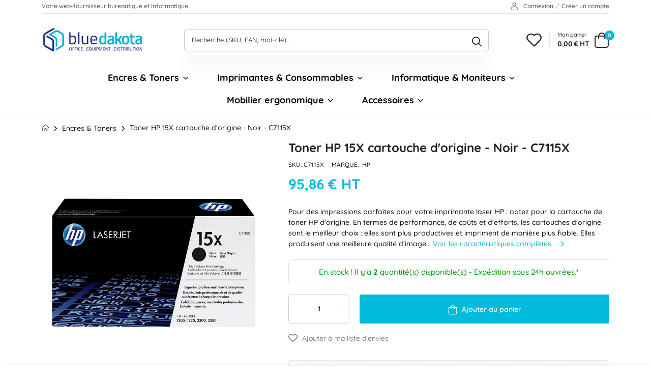

--- FILE ---
content_type: text/html; charset=utf-8
request_url: https://bluedakota.fr/products/toner-hp-15x-cartouche-dorigine-noir-c7115x
body_size: 36966
content:
<!doctype html><html class="no-js" lang="fr" dir="ltr">
  <head>

    <meta charset="utf-8">
    <meta http-equiv="X-UA-Compatible" content="IE=edge">
    <meta name="viewport" content="width=device-width,initial-scale=1">
    <meta name="theme-color" content="#00badb"><link rel="canonical" href="https://bluedakota.fr/products/toner-hp-15x-cartouche-dorigine-noir-c7115x">
<link href="//bluedakota.fr/cdn/shop/t/84/assets/style-speed.css?v=94974415420963198121758450423" rel="preload" as="style"><link href="//bluedakota.fr/cdn/shop/t/84/assets/style.min.css?v=1232702475678431851719239305" as="style" rel="preload">
<link href="//bluedakota.fr/cdn/shop/t/84/assets/theme.min.css?v=149881207177159310531741861604" as="style" rel="preload">
<link href="//bluedakota.fr/cdn/shop/t/84/assets/kiti-var.css?v=179398809593724860711719240402" rel="preload" as="style"><title>HP 15X - C7115X - Toner Noir d&#39;origine &ndash; BlueDakota.fr</title><meta name="description" content="✅"><meta name="author" content="BlueDakota.fr">
<!-- Favicon --><link rel="apple-touch-icon" sizes="180x180" href="//bluedakota.fr/cdn/shop/files/ICON_BLUEDAKOTA_logo_180x180.png?v=1629807744"><link rel="icon" type="image/png" sizes="32x32" href="//bluedakota.fr/cdn/shop/files/ICON_BLUEDAKOTA_logo_32x32.png?v=1629807744"><link rel="icon" type="image/png" sizes="16x16" href="//bluedakota.fr/cdn/shop/files/ICON_BLUEDAKOTA_logo_16x16.png?v=1629807744"><link rel="shortcut icon" href="//bluedakota.fr/cdn/shop/files/ICON_BLUEDAKOTA_logo_48x48.png?v=1629807744"><meta name="keywords" content="Toner HP 15X cartouche d&#39;origine - Noir - C7115X,Encres &amp; Toners,HP,Toners,Toners HP,__toner,Compatibilité_HP Laserjet 1200,Compatibilité_HP Laserjet 1220,Compatibilité_HP Laserjet 3300,Compatibilité_HP Laserjet 3380,Couleur_Black,Marque_HP,troy-2200-micr-secure-003r99600-006r03018-006r03660-006r03661-007r91454-5773a004-926l98258-926l98366-c7115a-c7115p-esi9254151,Type_HP 15X,BlueDakota.fr, bluedakota.fr"/><meta property="og:site_name" content="BlueDakota.fr">
<meta property="og:url" content="https://bluedakota.fr/products/toner-hp-15x-cartouche-dorigine-noir-c7115x">
<meta property="og:title" content="Toner HP 15X cartouche d&#39;origine - Noir - C7115X">
<meta property="og:type" content="product">
<meta property="og:description" content="HP 15X Noir - C7115X ✅ Économisez sur les toners HP authentiques ✅ Paiement sécurisé ✅ Expédition sous 24h ✅ Garantie Trusted Shops ✅ Promotions et exclusivités Web ✅"><meta property="og:price:amount" content="95,86">
<meta property="og:price:currency" content="EUR"><meta property="og:image" content="http://bluedakota.fr/cdn/shop/products/hp-15X-C7115X-cartouche-de-toner-authentique-noir_1024x1024.jpg?v=1635258536"><meta property="og:image:secure_url" content="https://bluedakota.fr/cdn/shop/products/hp-15X-C7115X-cartouche-de-toner-authentique-noir_1024x1024.jpg?v=1635258536"><meta name="twitter:site" content="@">
<meta name="twitter:card" content="summary_large_image">
<meta name="twitter:title" content="Toner HP 15X cartouche d&#39;origine - Noir - C7115X">
<meta name="twitter:description" content="HP 15X Noir - C7115X ✅ Économisez sur les toners HP authentiques ✅ Paiement sécurisé ✅ Expédition sous 24h ✅ Garantie Trusted Shops ✅ Promotions et exclusivités Web ✅"><noscript>
      <link type="text/css" rel="stylesheet" id="color_sw-css" href="//bluedakota.fr/cdn/shop/t/84/assets/swatch-color.css?v=174845610559055784341707383962">
      <link type="text/css" rel="stylesheet" id="awesome_font-css" href="//bluedakota.fr/cdn/shop/t/84/assets/all.min.css?v=106175650059216599861707383962">
    </noscript>
    <link type="text/css" rel="stylesheet" id="riode_icon-css" href="//bluedakota.fr/cdn/shop/t/84/assets/riode-icon.css?v=155986929849966552461707383962"><link href="//bluedakota.fr/cdn/shop/t/84/assets/bootstrap.min.css?v=36448104200043901311707383962" rel="stylesheet" type="text/css" media="all">
    <link href="//bluedakota.fr/cdn/shop/t/84/assets/style-speed.css?v=94974415420963198121758450423" rel="stylesheet" type="text/css" media="all"><link href="//bluedakota.fr/cdn/shop/t/84/assets/style.min.css?v=1232702475678431851719239305" rel="stylesheet" type="text/css" media="all" /><link href="//bluedakota.fr/cdn/shop/t/84/assets/theme.min.css?v=149881207177159310531741861604" rel="stylesheet" type="text/css" media="all" /><link href="//bluedakota.fr/cdn/shop/t/84/assets/md_prd_card_grid.min.css?v=151537009098320284431707383962" rel="stylesheet" type="text/css" media="all" /><link id="custom-css" href="//bluedakota.fr/cdn/shop/t/84/assets/kiti-var.css?v=179398809593724860711719240402" rel="stylesheet" type="text/css" media="all">
    <script>window.performance && window.performance.mark && window.performance.mark('shopify.content_for_header.start');</script><meta id="shopify-digital-wallet" name="shopify-digital-wallet" content="/33156366468/digital_wallets/dialog">
<meta name="shopify-checkout-api-token" content="984a9ca36a39aa7dc3f42cf974d5c44b">
<meta id="in-context-paypal-metadata" data-shop-id="33156366468" data-venmo-supported="false" data-environment="production" data-locale="fr_FR" data-paypal-v4="true" data-currency="EUR">
<link rel="alternate" type="application/json+oembed" href="https://bluedakota.fr/products/toner-hp-15x-cartouche-dorigine-noir-c7115x.oembed">
<script async="async" src="/checkouts/internal/preloads.js?locale=fr-FR"></script>
<link rel="preconnect" href="https://shop.app" crossorigin="anonymous">
<script async="async" src="https://shop.app/checkouts/internal/preloads.js?locale=fr-FR&shop_id=33156366468" crossorigin="anonymous"></script>
<script id="apple-pay-shop-capabilities" type="application/json">{"shopId":33156366468,"countryCode":"FR","currencyCode":"EUR","merchantCapabilities":["supports3DS"],"merchantId":"gid:\/\/shopify\/Shop\/33156366468","merchantName":"BlueDakota.fr","requiredBillingContactFields":["postalAddress","email","phone"],"requiredShippingContactFields":["postalAddress","email","phone"],"shippingType":"shipping","supportedNetworks":["visa","masterCard","amex","maestro"],"total":{"type":"pending","label":"BlueDakota.fr","amount":"1.00"},"shopifyPaymentsEnabled":true,"supportsSubscriptions":true}</script>
<script id="shopify-features" type="application/json">{"accessToken":"984a9ca36a39aa7dc3f42cf974d5c44b","betas":["rich-media-storefront-analytics"],"domain":"bluedakota.fr","predictiveSearch":true,"shopId":33156366468,"locale":"fr"}</script>
<script>var Shopify = Shopify || {};
Shopify.shop = "bluedakota-fr.myshopify.com";
Shopify.locale = "fr";
Shopify.currency = {"active":"EUR","rate":"1.0"};
Shopify.country = "FR";
Shopify.theme = {"name":"BlueDakota eshop","id":158170775885,"schema_name":"Riode","schema_version":"1.1.0","theme_store_id":null,"role":"main"};
Shopify.theme.handle = "null";
Shopify.theme.style = {"id":null,"handle":null};
Shopify.cdnHost = "bluedakota.fr/cdn";
Shopify.routes = Shopify.routes || {};
Shopify.routes.root = "/";</script>
<script type="module">!function(o){(o.Shopify=o.Shopify||{}).modules=!0}(window);</script>
<script>!function(o){function n(){var o=[];function n(){o.push(Array.prototype.slice.apply(arguments))}return n.q=o,n}var t=o.Shopify=o.Shopify||{};t.loadFeatures=n(),t.autoloadFeatures=n()}(window);</script>
<script>
  window.ShopifyPay = window.ShopifyPay || {};
  window.ShopifyPay.apiHost = "shop.app\/pay";
  window.ShopifyPay.redirectState = null;
</script>
<script id="shop-js-analytics" type="application/json">{"pageType":"product"}</script>
<script defer="defer" async type="module" src="//bluedakota.fr/cdn/shopifycloud/shop-js/modules/v2/client.init-shop-cart-sync_BcDpqI9l.fr.esm.js"></script>
<script defer="defer" async type="module" src="//bluedakota.fr/cdn/shopifycloud/shop-js/modules/v2/chunk.common_a1Rf5Dlz.esm.js"></script>
<script defer="defer" async type="module" src="//bluedakota.fr/cdn/shopifycloud/shop-js/modules/v2/chunk.modal_Djra7sW9.esm.js"></script>
<script type="module">
  await import("//bluedakota.fr/cdn/shopifycloud/shop-js/modules/v2/client.init-shop-cart-sync_BcDpqI9l.fr.esm.js");
await import("//bluedakota.fr/cdn/shopifycloud/shop-js/modules/v2/chunk.common_a1Rf5Dlz.esm.js");
await import("//bluedakota.fr/cdn/shopifycloud/shop-js/modules/v2/chunk.modal_Djra7sW9.esm.js");

  window.Shopify.SignInWithShop?.initShopCartSync?.({"fedCMEnabled":true,"windoidEnabled":true});

</script>
<script>
  window.Shopify = window.Shopify || {};
  if (!window.Shopify.featureAssets) window.Shopify.featureAssets = {};
  window.Shopify.featureAssets['shop-js'] = {"shop-cart-sync":["modules/v2/client.shop-cart-sync_BLrx53Hf.fr.esm.js","modules/v2/chunk.common_a1Rf5Dlz.esm.js","modules/v2/chunk.modal_Djra7sW9.esm.js"],"init-fed-cm":["modules/v2/client.init-fed-cm_C8SUwJ8U.fr.esm.js","modules/v2/chunk.common_a1Rf5Dlz.esm.js","modules/v2/chunk.modal_Djra7sW9.esm.js"],"shop-cash-offers":["modules/v2/client.shop-cash-offers_BBp_MjBM.fr.esm.js","modules/v2/chunk.common_a1Rf5Dlz.esm.js","modules/v2/chunk.modal_Djra7sW9.esm.js"],"shop-login-button":["modules/v2/client.shop-login-button_Dw6kG_iO.fr.esm.js","modules/v2/chunk.common_a1Rf5Dlz.esm.js","modules/v2/chunk.modal_Djra7sW9.esm.js"],"pay-button":["modules/v2/client.pay-button_BJDaAh68.fr.esm.js","modules/v2/chunk.common_a1Rf5Dlz.esm.js","modules/v2/chunk.modal_Djra7sW9.esm.js"],"shop-button":["modules/v2/client.shop-button_DBWL94V3.fr.esm.js","modules/v2/chunk.common_a1Rf5Dlz.esm.js","modules/v2/chunk.modal_Djra7sW9.esm.js"],"avatar":["modules/v2/client.avatar_BTnouDA3.fr.esm.js"],"init-windoid":["modules/v2/client.init-windoid_77FSIiws.fr.esm.js","modules/v2/chunk.common_a1Rf5Dlz.esm.js","modules/v2/chunk.modal_Djra7sW9.esm.js"],"init-shop-for-new-customer-accounts":["modules/v2/client.init-shop-for-new-customer-accounts_QoC3RJm9.fr.esm.js","modules/v2/client.shop-login-button_Dw6kG_iO.fr.esm.js","modules/v2/chunk.common_a1Rf5Dlz.esm.js","modules/v2/chunk.modal_Djra7sW9.esm.js"],"init-shop-email-lookup-coordinator":["modules/v2/client.init-shop-email-lookup-coordinator_D4ioGzPw.fr.esm.js","modules/v2/chunk.common_a1Rf5Dlz.esm.js","modules/v2/chunk.modal_Djra7sW9.esm.js"],"init-shop-cart-sync":["modules/v2/client.init-shop-cart-sync_BcDpqI9l.fr.esm.js","modules/v2/chunk.common_a1Rf5Dlz.esm.js","modules/v2/chunk.modal_Djra7sW9.esm.js"],"shop-toast-manager":["modules/v2/client.shop-toast-manager_B-eIbpHW.fr.esm.js","modules/v2/chunk.common_a1Rf5Dlz.esm.js","modules/v2/chunk.modal_Djra7sW9.esm.js"],"init-customer-accounts":["modules/v2/client.init-customer-accounts_BcBSUbIK.fr.esm.js","modules/v2/client.shop-login-button_Dw6kG_iO.fr.esm.js","modules/v2/chunk.common_a1Rf5Dlz.esm.js","modules/v2/chunk.modal_Djra7sW9.esm.js"],"init-customer-accounts-sign-up":["modules/v2/client.init-customer-accounts-sign-up_DvG__VHD.fr.esm.js","modules/v2/client.shop-login-button_Dw6kG_iO.fr.esm.js","modules/v2/chunk.common_a1Rf5Dlz.esm.js","modules/v2/chunk.modal_Djra7sW9.esm.js"],"shop-follow-button":["modules/v2/client.shop-follow-button_Dnx6fDH9.fr.esm.js","modules/v2/chunk.common_a1Rf5Dlz.esm.js","modules/v2/chunk.modal_Djra7sW9.esm.js"],"checkout-modal":["modules/v2/client.checkout-modal_BDH3MUqJ.fr.esm.js","modules/v2/chunk.common_a1Rf5Dlz.esm.js","modules/v2/chunk.modal_Djra7sW9.esm.js"],"shop-login":["modules/v2/client.shop-login_CV9Paj8R.fr.esm.js","modules/v2/chunk.common_a1Rf5Dlz.esm.js","modules/v2/chunk.modal_Djra7sW9.esm.js"],"lead-capture":["modules/v2/client.lead-capture_DGQOTB4e.fr.esm.js","modules/v2/chunk.common_a1Rf5Dlz.esm.js","modules/v2/chunk.modal_Djra7sW9.esm.js"],"payment-terms":["modules/v2/client.payment-terms_BQYK7nq4.fr.esm.js","modules/v2/chunk.common_a1Rf5Dlz.esm.js","modules/v2/chunk.modal_Djra7sW9.esm.js"]};
</script>
<script>(function() {
  var isLoaded = false;
  function asyncLoad() {
    if (isLoaded) return;
    isLoaded = true;
    var urls = ["https:\/\/tseish-app.connect.trustedshops.com\/esc.js?apiBaseUrl=aHR0cHM6Ly90c2Vpc2gtYXBwLmNvbm5lY3QudHJ1c3RlZHNob3BzLmNvbQ==\u0026instanceId=Ymx1ZWRha290YS1mci5teXNob3BpZnkuY29t\u0026shop=bluedakota-fr.myshopify.com","https:\/\/ecommplugins-scripts.trustpilot.com\/v2.1\/js\/header.min.js?settings=eyJrZXkiOiJDSGNrcjgxemN3UE04a1ZCIiwicyI6InNrdSJ9\u0026v=2.5\u0026shop=bluedakota-fr.myshopify.com","https:\/\/ecommplugins-trustboxsettings.trustpilot.com\/bluedakota-fr.myshopify.com.js?settings=1756213768907\u0026shop=bluedakota-fr.myshopify.com","https:\/\/ecommplugins-scripts.trustpilot.com\/v2.1\/js\/success.min.js?settings=eyJrZXkiOiJDSGNrcjgxemN3UE04a1ZCIiwicyI6InNrdSIsInQiOlsib3JkZXJzL2Z1bGZpbGxlZCJdLCJ2IjoiIiwiYSI6IiJ9\u0026shop=bluedakota-fr.myshopify.com","https:\/\/widget.trustpilot.com\/bootstrap\/v5\/tp.widget.sync.bootstrap.min.js?shop=bluedakota-fr.myshopify.com"];
    for (var i = 0; i < urls.length; i++) {
      var s = document.createElement('script');
      s.type = 'text/javascript';
      s.async = true;
      s.src = urls[i];
      var x = document.getElementsByTagName('script')[0];
      x.parentNode.insertBefore(s, x);
    }
  };
  if(window.attachEvent) {
    window.attachEvent('onload', asyncLoad);
  } else {
    window.addEventListener('load', asyncLoad, false);
  }
})();</script>
<script id="__st">var __st={"a":33156366468,"offset":3600,"reqid":"d6341e52-56e4-4af0-9f8c-c96073e683f5-1769388817","pageurl":"bluedakota.fr\/products\/toner-hp-15x-cartouche-dorigine-noir-c7115x","u":"7640a58d3683","p":"product","rtyp":"product","rid":6053508612259};</script>
<script>window.ShopifyPaypalV4VisibilityTracking = true;</script>
<script id="captcha-bootstrap">!function(){'use strict';const t='contact',e='account',n='new_comment',o=[[t,t],['blogs',n],['comments',n],[t,'customer']],c=[[e,'customer_login'],[e,'guest_login'],[e,'recover_customer_password'],[e,'create_customer']],r=t=>t.map((([t,e])=>`form[action*='/${t}']:not([data-nocaptcha='true']) input[name='form_type'][value='${e}']`)).join(','),a=t=>()=>t?[...document.querySelectorAll(t)].map((t=>t.form)):[];function s(){const t=[...o],e=r(t);return a(e)}const i='password',u='form_key',d=['recaptcha-v3-token','g-recaptcha-response','h-captcha-response',i],f=()=>{try{return window.sessionStorage}catch{return}},m='__shopify_v',_=t=>t.elements[u];function p(t,e,n=!1){try{const o=window.sessionStorage,c=JSON.parse(o.getItem(e)),{data:r}=function(t){const{data:e,action:n}=t;return t[m]||n?{data:e,action:n}:{data:t,action:n}}(c);for(const[e,n]of Object.entries(r))t.elements[e]&&(t.elements[e].value=n);n&&o.removeItem(e)}catch(o){console.error('form repopulation failed',{error:o})}}const l='form_type',E='cptcha';function T(t){t.dataset[E]=!0}const w=window,h=w.document,L='Shopify',v='ce_forms',y='captcha';let A=!1;((t,e)=>{const n=(g='f06e6c50-85a8-45c8-87d0-21a2b65856fe',I='https://cdn.shopify.com/shopifycloud/storefront-forms-hcaptcha/ce_storefront_forms_captcha_hcaptcha.v1.5.2.iife.js',D={infoText:'Protégé par hCaptcha',privacyText:'Confidentialité',termsText:'Conditions'},(t,e,n)=>{const o=w[L][v],c=o.bindForm;if(c)return c(t,g,e,D).then(n);var r;o.q.push([[t,g,e,D],n]),r=I,A||(h.body.append(Object.assign(h.createElement('script'),{id:'captcha-provider',async:!0,src:r})),A=!0)});var g,I,D;w[L]=w[L]||{},w[L][v]=w[L][v]||{},w[L][v].q=[],w[L][y]=w[L][y]||{},w[L][y].protect=function(t,e){n(t,void 0,e),T(t)},Object.freeze(w[L][y]),function(t,e,n,w,h,L){const[v,y,A,g]=function(t,e,n){const i=e?o:[],u=t?c:[],d=[...i,...u],f=r(d),m=r(i),_=r(d.filter((([t,e])=>n.includes(e))));return[a(f),a(m),a(_),s()]}(w,h,L),I=t=>{const e=t.target;return e instanceof HTMLFormElement?e:e&&e.form},D=t=>v().includes(t);t.addEventListener('submit',(t=>{const e=I(t);if(!e)return;const n=D(e)&&!e.dataset.hcaptchaBound&&!e.dataset.recaptchaBound,o=_(e),c=g().includes(e)&&(!o||!o.value);(n||c)&&t.preventDefault(),c&&!n&&(function(t){try{if(!f())return;!function(t){const e=f();if(!e)return;const n=_(t);if(!n)return;const o=n.value;o&&e.removeItem(o)}(t);const e=Array.from(Array(32),(()=>Math.random().toString(36)[2])).join('');!function(t,e){_(t)||t.append(Object.assign(document.createElement('input'),{type:'hidden',name:u})),t.elements[u].value=e}(t,e),function(t,e){const n=f();if(!n)return;const o=[...t.querySelectorAll(`input[type='${i}']`)].map((({name:t})=>t)),c=[...d,...o],r={};for(const[a,s]of new FormData(t).entries())c.includes(a)||(r[a]=s);n.setItem(e,JSON.stringify({[m]:1,action:t.action,data:r}))}(t,e)}catch(e){console.error('failed to persist form',e)}}(e),e.submit())}));const S=(t,e)=>{t&&!t.dataset[E]&&(n(t,e.some((e=>e===t))),T(t))};for(const o of['focusin','change'])t.addEventListener(o,(t=>{const e=I(t);D(e)&&S(e,y())}));const B=e.get('form_key'),M=e.get(l),P=B&&M;t.addEventListener('DOMContentLoaded',(()=>{const t=y();if(P)for(const e of t)e.elements[l].value===M&&p(e,B);[...new Set([...A(),...v().filter((t=>'true'===t.dataset.shopifyCaptcha))])].forEach((e=>S(e,t)))}))}(h,new URLSearchParams(w.location.search),n,t,e,['guest_login'])})(!0,!0)}();</script>
<script integrity="sha256-4kQ18oKyAcykRKYeNunJcIwy7WH5gtpwJnB7kiuLZ1E=" data-source-attribution="shopify.loadfeatures" defer="defer" src="//bluedakota.fr/cdn/shopifycloud/storefront/assets/storefront/load_feature-a0a9edcb.js" crossorigin="anonymous"></script>
<script crossorigin="anonymous" defer="defer" src="//bluedakota.fr/cdn/shopifycloud/storefront/assets/shopify_pay/storefront-65b4c6d7.js?v=20250812"></script>
<script data-source-attribution="shopify.dynamic_checkout.dynamic.init">var Shopify=Shopify||{};Shopify.PaymentButton=Shopify.PaymentButton||{isStorefrontPortableWallets:!0,init:function(){window.Shopify.PaymentButton.init=function(){};var t=document.createElement("script");t.src="https://bluedakota.fr/cdn/shopifycloud/portable-wallets/latest/portable-wallets.fr.js",t.type="module",document.head.appendChild(t)}};
</script>
<script data-source-attribution="shopify.dynamic_checkout.buyer_consent">
  function portableWalletsHideBuyerConsent(e){var t=document.getElementById("shopify-buyer-consent"),n=document.getElementById("shopify-subscription-policy-button");t&&n&&(t.classList.add("hidden"),t.setAttribute("aria-hidden","true"),n.removeEventListener("click",e))}function portableWalletsShowBuyerConsent(e){var t=document.getElementById("shopify-buyer-consent"),n=document.getElementById("shopify-subscription-policy-button");t&&n&&(t.classList.remove("hidden"),t.removeAttribute("aria-hidden"),n.addEventListener("click",e))}window.Shopify?.PaymentButton&&(window.Shopify.PaymentButton.hideBuyerConsent=portableWalletsHideBuyerConsent,window.Shopify.PaymentButton.showBuyerConsent=portableWalletsShowBuyerConsent);
</script>
<script data-source-attribution="shopify.dynamic_checkout.cart.bootstrap">document.addEventListener("DOMContentLoaded",(function(){function t(){return document.querySelector("shopify-accelerated-checkout-cart, shopify-accelerated-checkout")}if(t())Shopify.PaymentButton.init();else{new MutationObserver((function(e,n){t()&&(Shopify.PaymentButton.init(),n.disconnect())})).observe(document.body,{childList:!0,subtree:!0})}}));
</script>
<link id="shopify-accelerated-checkout-styles" rel="stylesheet" media="screen" href="https://bluedakota.fr/cdn/shopifycloud/portable-wallets/latest/accelerated-checkout-backwards-compat.css" crossorigin="anonymous">
<style id="shopify-accelerated-checkout-cart">
        #shopify-buyer-consent {
  margin-top: 1em;
  display: inline-block;
  width: 100%;
}

#shopify-buyer-consent.hidden {
  display: none;
}

#shopify-subscription-policy-button {
  background: none;
  border: none;
  padding: 0;
  text-decoration: underline;
  font-size: inherit;
  cursor: pointer;
}

#shopify-subscription-policy-button::before {
  box-shadow: none;
}

      </style>

<script>window.performance && window.performance.mark && window.performance.mark('shopify.content_for_header.end');</script>
<script>
document.documentElement.className = document.documentElement.className.replace('no-js', 'js');
// var worker = window.Worker ? new Worker('/tools/the4/worker.js') : null;
//accessToken: null,
"undefined" == typeof window.$ && (window.$ = {});"undefined" == typeof window.Shopify && (window.Shopify = {});"undefined" == typeof Currency && (Kt_currency = {});const themeAlign = "ltr";var localStorageCurrency = null, goto = !0, optionValue = '', optionIndex = '', shopLocale = "fr",canonical_url = "https://bluedakota.fr/products/toner-hp-15x-cartouche-dorigine-noir-c7115x", lazy_firstLoad = true;const product_id = 6053508612259,product_handle = "toner-hp-15x-cartouche-dorigine-noir-c7115x",shopURL = "bluedakota-fr.myshopify.com",createPagesByTheme =false,themeAjaxCart = true,templateName = "product",allPrdUrl = "\/collections\/all";dirBody =false;Shopify.themeName = "Riode";Shopify.root_url = '';Shopify.shop_url = 'https://bluedakota.fr' + Shopify.root_url;theme = {moneyFormat: "{{amount_with_comma_separator}} € HT",money_with_currency_format: "{{amount_with_comma_separator}} € HT",money_format: "{{amount_with_comma_separator}} € HT",attrTheme: false,cartAttributes: {},role: "true",timenow: { h: "8",i: "59",s: "60",timeNow: "2026/01/26",hNow: "01",iNow: "53",sNow: "37"},link_google_f: ""};Kt_currency.format = "money_format";var shopCry = "EUR";window.setCookie=function(e,t,n,i,o){var r=new Date;r.setTime(r.getTime()+n*i*o*60*1e3);var g=0==o?1:"expires="+r.toUTCString();document.cookie=e+"="+t+";"+g+";path=/;SameSite=Lax"},window.getCookie=function(e){for(var t=e+"=",n=document.cookie.split(";"),i=0;i<n.length;i++){for(var o=n[i];" "==o.charAt(0);)o=o.substring(1);if(0==o.indexOf(t))return o.substring(t.length,o.length)}return""};theme.library = 6066107368774635763;theme.crr_library = localStorage.getItem('library') || '[]';theme.strings = {inStock: "En stock",outOfStock: "En rupture de stock",soldOut: "Epuisé",qtyLabel: "Quantité",addToCart: "Ajouter au panier",addedToCart: "Au panier",contact: "Contact",remove: "Retirer",empty: "Votre panier est vide.",cartItem: "Vous avez \u003cspan class=\"text-bold\"\u003e(1 produit)\u003c\/span\u003e dans votre panier.",cartItems: "Vous avez \u003cspan class=\"text-bold\"\u003e(2 produits)\u003c\/span\u003e dans votre panier.",cartItemText: "Produit",cartItemsText: "Produits",noimage: "\/\/bluedakota.fr\/cdn\/shop\/t\/84\/assets\/noimage.gif?v=5611",cdday: "Jours",cdhrs: "Heures",cdmin: "Minutes",cdsecs: "Secondes",nll_error_mesenger: "Une erreur s\u0026#39;est produite. Merci de réessayer.",nll_success_mesenger: "Merci pour votre inscription !",aspect_ratio: "279\/313",search_dropdown_pages: "Pages",search_dropdown_articles: "Articles",search_dropdown_no_results: "Aucuns résultats."};theme.productStrings = {sizeGuide: "Guide des tailles",addToCart: "Ajouter au panier",preOrder: "Pré-commander",selectOption: "Sélectionnez les options",soldOut: "Epuisé",inStock: "En stock",outOfStock: "En rupture de stock",unavailable: "Indisponible",onlyLeft: "Que \u003cspan\u003e1\u003c\/span\u003e restant",onSale: "Promo",stockMessage: ["Hurry! Only "," left in stock."],label_select: "Sélectionnez",label_select_opt: "Sélectionnez une option",viewMoreVariants: "Plus",addToWishlist: "Ajouter à ma liste d\u0026#39;envies",viewWishlist: "Voir ma liste d\u0026#39;envies"};theme.function = {multiCurrency: null,typeCurrency: null,autoCurrency: null,searchAjax: true,searchTypesDrop: true,searchAjaxTypes: "product,collection",vrsgallery: null,quickshop: null,quickview: true,productImgType: null,productOptionStyle: [{'name': "Color",'style': "combobox",'color_watched': false,'op_attach': false,'op_pre_select': true},{'name': "Size",'style': "combobox",'color_watched': false,'op_attach': true,'op_pre_select': true},{'name': "",'style': "combobox",'color_watched': false,'op_attach': false,'op_pre_select': false},{'name': "",'style': "combobox",'color_watched': false,'op_attach': false,'op_pre_select': false},{'name': "",'style': "combobox",'color_watched': false,'op_attach': false,'op_pre_select': false}],productGridOptionStyle: [{'name': "Color",'style': "square",'color_watched': true, 'sw_style': "color"},{'name': "",'style': "sw_list list_1",'color_watched': false, 'sw_style': "color"},{'name': "",'style': "sw_list list_1",'color_watched': false, 'sw_style': "color"},{'name': "",'style': "sw_list list_1",'color_watched': false, 'sw_style': "color"},{'name': "",'style': "sw_list list_1",'color_watched': false, 'sw_style': "color"}],productGridDefaultStyle: "square",ajax_cart: true,threshold_cart: "Encore \u003cstrong\u003e#more\u003c\/strong\u003e pour avoir les \u003cstrong\u003efrais de livraison gratuits.*\u003c\/strong\u003e",type_ajax_cart: "offcanvas",ajax_cart_page: true,sticky_icon_cart: null,product_delivery: {deliveryFormatDate: "dddd MM\/DD\/YYYY",offSaturday: true,offSunday: true,offDays: ["23\/12\/****","24\/12\/****","01\/01\/****"],fromDate: 10,toDate: 15},countdown_timezone: false,timezone: "Europe\/Paris",variantsLoad: false};theme.extensions = {ktjs_product_sg: '//bluedakota.fr/cdn/shop/t/84/assets/ktjs_product_sg.js?v=104893982235217113811707383962',workerktlz: '//bluedakota.fr/cdn/shop/t/84/assets/workerktlz.min.js?v=86005425104611615931707383962'};theme.compare = { remove: "Retirer",clear_all: "Tout effacer",mini_title: "Comparer",add: "Ajouter à mes comparaisons",view: "Voir ma comparaison",};theme.wishlist = {page_local: "\/pages\/wishlist",add: "Ajouter à ma liste d\u0026#39;envies",view: "Voir ma liste d\u0026#39;envies",list: []};theme.suggest = {enable: false, collection_opj: "",delay_time: 15000,show_time: 7600,use_fake_location: false,arr_fake_location: []};theme.gadget = {cookies_infor: false,newsletter_popup: false,shipTo: false};function formatMoney_(cents) {typeof cents !== 'string' ? cents = cents.toString() : cents;cents = cents.replace(/(\d\d)$/g, "," + '$1').replace('.,', ',').replace(/(\d)(?=(\d\d\d)+(?!\d))/g, '$1' + ".");return "{{amount_with_comma_separator}} € HT".replace(/\{\{\s*(\w+)\s*\}\}/g, cents);}
</script><!-- <script type='text/javascript' src='https://platform-api.sharethis.com/js/sharethis.js#property=615725d44ec3a20019789cff&product=sop' async='async'></script> --><script src="https://www.paypal.com/sdk/js?client-id=AQ9rZjT8jiwJtxqU9gxWaf44mYUx-tB-GZb1b7_Xj41IGo2kQFUm-tYLtSW768HCT1Wgxkr0eEGCIRLG&currency=EUR&components=messages" data-namespace="PayPalSDK" async defer></script>
    
  










<!-- BEGIN app block: shopify://apps/elevar-conversion-tracking/blocks/dataLayerEmbed/bc30ab68-b15c-4311-811f-8ef485877ad6 -->



<script type="module" dynamic>
  const configUrl = "/a/elevar/static/configs/03cc423d4285bdefa40c337bf2e075d6f692da6b/config.js";
  const config = (await import(configUrl)).default;
  const scriptUrl = config.script_src_app_theme_embed;

  if (scriptUrl) {
    const { handler } = await import(scriptUrl);

    await handler(
      config,
      {
        cartData: {
  marketId: "228589783",
  attributes:{},
  cartTotal: "0.0",
  currencyCode:"EUR",
  items: []
}
,
        user: {cartTotal: "0.0",
    currencyCode:"EUR",customer: {},
}
,
        isOnCartPage:false,
        collectionView:null,
        searchResultsView:null,
        productView:{
    attributes:{},
    currencyCode:"EUR",defaultVariant: {id:"C7115X",name:"Toner HP 15X cartouche d'origine - Noir - C7115X",
        brand:"HP",
        category:"Toner",
        variant:"Default Title",
        price: "95.86",
        productId: "6053508612259",
        variantId: "37665172619427",
        compareAtPrice: "0.0",image:"\/\/bluedakota.fr\/cdn\/shop\/products\/hp-15X-C7115X-cartouche-de-toner-authentique-noir.jpg?v=1635258536",url:"\/products\/toner-hp-15x-cartouche-dorigine-noir-c7115x?variant=37665172619427"},items: [{id:"C7115X",name:"Toner HP 15X cartouche d'origine - Noir - C7115X",
          brand:"HP",
          category:"Toner",
          variant:"Default Title",
          price: "95.86",
          productId: "6053508612259",
          variantId: "37665172619427",
          compareAtPrice: "0.0",image:"\/\/bluedakota.fr\/cdn\/shop\/products\/hp-15X-C7115X-cartouche-de-toner-authentique-noir.jpg?v=1635258536",url:"\/products\/toner-hp-15x-cartouche-dorigine-noir-c7115x?variant=37665172619427"},]
  },
        checkoutComplete: null
      }
    );
  }
</script>


<!-- END app block --><!-- BEGIN app block: shopify://apps/klaviyo-email-marketing-sms/blocks/klaviyo-onsite-embed/2632fe16-c075-4321-a88b-50b567f42507 -->












  <script async src="https://static.klaviyo.com/onsite/js/RzZKYX/klaviyo.js?company_id=RzZKYX"></script>
  <script>!function(){if(!window.klaviyo){window._klOnsite=window._klOnsite||[];try{window.klaviyo=new Proxy({},{get:function(n,i){return"push"===i?function(){var n;(n=window._klOnsite).push.apply(n,arguments)}:function(){for(var n=arguments.length,o=new Array(n),w=0;w<n;w++)o[w]=arguments[w];var t="function"==typeof o[o.length-1]?o.pop():void 0,e=new Promise((function(n){window._klOnsite.push([i].concat(o,[function(i){t&&t(i),n(i)}]))}));return e}}})}catch(n){window.klaviyo=window.klaviyo||[],window.klaviyo.push=function(){var n;(n=window._klOnsite).push.apply(n,arguments)}}}}();</script>

  
    <script id="viewed_product">
      if (item == null) {
        var _learnq = _learnq || [];

        var MetafieldReviews = null
        var MetafieldYotpoRating = null
        var MetafieldYotpoCount = null
        var MetafieldLooxRating = null
        var MetafieldLooxCount = null
        var okendoProduct = null
        var okendoProductReviewCount = null
        var okendoProductReviewAverageValue = null
        try {
          // The following fields are used for Customer Hub recently viewed in order to add reviews.
          // This information is not part of __kla_viewed. Instead, it is part of __kla_viewed_reviewed_items
          MetafieldReviews = {};
          MetafieldYotpoRating = null
          MetafieldYotpoCount = null
          MetafieldLooxRating = null
          MetafieldLooxCount = null

          okendoProduct = null
          // If the okendo metafield is not legacy, it will error, which then requires the new json formatted data
          if (okendoProduct && 'error' in okendoProduct) {
            okendoProduct = null
          }
          okendoProductReviewCount = okendoProduct ? okendoProduct.reviewCount : null
          okendoProductReviewAverageValue = okendoProduct ? okendoProduct.reviewAverageValue : null
        } catch (error) {
          console.error('Error in Klaviyo onsite reviews tracking:', error);
        }

        var item = {
          Name: "Toner HP 15X cartouche d'origine - Noir - C7115X",
          ProductID: 6053508612259,
          Categories: ["Encres \u0026 Toners","HP","Toners","Toners HP"],
          ImageURL: "https://bluedakota.fr/cdn/shop/products/hp-15X-C7115X-cartouche-de-toner-authentique-noir_grande.jpg?v=1635258536",
          URL: "https://bluedakota.fr/products/toner-hp-15x-cartouche-dorigine-noir-c7115x",
          Brand: "HP",
          Price: "95,86 € HT",
          Value: "95,86",
          CompareAtPrice: "0,00 € HT"
        };
        _learnq.push(['track', 'Viewed Product', item]);
        _learnq.push(['trackViewedItem', {
          Title: item.Name,
          ItemId: item.ProductID,
          Categories: item.Categories,
          ImageUrl: item.ImageURL,
          Url: item.URL,
          Metadata: {
            Brand: item.Brand,
            Price: item.Price,
            Value: item.Value,
            CompareAtPrice: item.CompareAtPrice
          },
          metafields:{
            reviews: MetafieldReviews,
            yotpo:{
              rating: MetafieldYotpoRating,
              count: MetafieldYotpoCount,
            },
            loox:{
              rating: MetafieldLooxRating,
              count: MetafieldLooxCount,
            },
            okendo: {
              rating: okendoProductReviewAverageValue,
              count: okendoProductReviewCount,
            }
          }
        }]);
      }
    </script>
  




  <script>
    window.klaviyoReviewsProductDesignMode = false
  </script>







<!-- END app block --><link href="https://monorail-edge.shopifysvc.com" rel="dns-prefetch">
<script>(function(){if ("sendBeacon" in navigator && "performance" in window) {try {var session_token_from_headers = performance.getEntriesByType('navigation')[0].serverTiming.find(x => x.name == '_s').description;} catch {var session_token_from_headers = undefined;}var session_cookie_matches = document.cookie.match(/_shopify_s=([^;]*)/);var session_token_from_cookie = session_cookie_matches && session_cookie_matches.length === 2 ? session_cookie_matches[1] : "";var session_token = session_token_from_headers || session_token_from_cookie || "";function handle_abandonment_event(e) {var entries = performance.getEntries().filter(function(entry) {return /monorail-edge.shopifysvc.com/.test(entry.name);});if (!window.abandonment_tracked && entries.length === 0) {window.abandonment_tracked = true;var currentMs = Date.now();var navigation_start = performance.timing.navigationStart;var payload = {shop_id: 33156366468,url: window.location.href,navigation_start,duration: currentMs - navigation_start,session_token,page_type: "product"};window.navigator.sendBeacon("https://monorail-edge.shopifysvc.com/v1/produce", JSON.stringify({schema_id: "online_store_buyer_site_abandonment/1.1",payload: payload,metadata: {event_created_at_ms: currentMs,event_sent_at_ms: currentMs}}));}}window.addEventListener('pagehide', handle_abandonment_event);}}());</script>
<script id="web-pixels-manager-setup">(function e(e,d,r,n,o){if(void 0===o&&(o={}),!Boolean(null===(a=null===(i=window.Shopify)||void 0===i?void 0:i.analytics)||void 0===a?void 0:a.replayQueue)){var i,a;window.Shopify=window.Shopify||{};var t=window.Shopify;t.analytics=t.analytics||{};var s=t.analytics;s.replayQueue=[],s.publish=function(e,d,r){return s.replayQueue.push([e,d,r]),!0};try{self.performance.mark("wpm:start")}catch(e){}var l=function(){var e={modern:/Edge?\/(1{2}[4-9]|1[2-9]\d|[2-9]\d{2}|\d{4,})\.\d+(\.\d+|)|Firefox\/(1{2}[4-9]|1[2-9]\d|[2-9]\d{2}|\d{4,})\.\d+(\.\d+|)|Chrom(ium|e)\/(9{2}|\d{3,})\.\d+(\.\d+|)|(Maci|X1{2}).+ Version\/(15\.\d+|(1[6-9]|[2-9]\d|\d{3,})\.\d+)([,.]\d+|)( \(\w+\)|)( Mobile\/\w+|) Safari\/|Chrome.+OPR\/(9{2}|\d{3,})\.\d+\.\d+|(CPU[ +]OS|iPhone[ +]OS|CPU[ +]iPhone|CPU IPhone OS|CPU iPad OS)[ +]+(15[._]\d+|(1[6-9]|[2-9]\d|\d{3,})[._]\d+)([._]\d+|)|Android:?[ /-](13[3-9]|1[4-9]\d|[2-9]\d{2}|\d{4,})(\.\d+|)(\.\d+|)|Android.+Firefox\/(13[5-9]|1[4-9]\d|[2-9]\d{2}|\d{4,})\.\d+(\.\d+|)|Android.+Chrom(ium|e)\/(13[3-9]|1[4-9]\d|[2-9]\d{2}|\d{4,})\.\d+(\.\d+|)|SamsungBrowser\/([2-9]\d|\d{3,})\.\d+/,legacy:/Edge?\/(1[6-9]|[2-9]\d|\d{3,})\.\d+(\.\d+|)|Firefox\/(5[4-9]|[6-9]\d|\d{3,})\.\d+(\.\d+|)|Chrom(ium|e)\/(5[1-9]|[6-9]\d|\d{3,})\.\d+(\.\d+|)([\d.]+$|.*Safari\/(?![\d.]+ Edge\/[\d.]+$))|(Maci|X1{2}).+ Version\/(10\.\d+|(1[1-9]|[2-9]\d|\d{3,})\.\d+)([,.]\d+|)( \(\w+\)|)( Mobile\/\w+|) Safari\/|Chrome.+OPR\/(3[89]|[4-9]\d|\d{3,})\.\d+\.\d+|(CPU[ +]OS|iPhone[ +]OS|CPU[ +]iPhone|CPU IPhone OS|CPU iPad OS)[ +]+(10[._]\d+|(1[1-9]|[2-9]\d|\d{3,})[._]\d+)([._]\d+|)|Android:?[ /-](13[3-9]|1[4-9]\d|[2-9]\d{2}|\d{4,})(\.\d+|)(\.\d+|)|Mobile Safari.+OPR\/([89]\d|\d{3,})\.\d+\.\d+|Android.+Firefox\/(13[5-9]|1[4-9]\d|[2-9]\d{2}|\d{4,})\.\d+(\.\d+|)|Android.+Chrom(ium|e)\/(13[3-9]|1[4-9]\d|[2-9]\d{2}|\d{4,})\.\d+(\.\d+|)|Android.+(UC? ?Browser|UCWEB|U3)[ /]?(15\.([5-9]|\d{2,})|(1[6-9]|[2-9]\d|\d{3,})\.\d+)\.\d+|SamsungBrowser\/(5\.\d+|([6-9]|\d{2,})\.\d+)|Android.+MQ{2}Browser\/(14(\.(9|\d{2,})|)|(1[5-9]|[2-9]\d|\d{3,})(\.\d+|))(\.\d+|)|K[Aa][Ii]OS\/(3\.\d+|([4-9]|\d{2,})\.\d+)(\.\d+|)/},d=e.modern,r=e.legacy,n=navigator.userAgent;return n.match(d)?"modern":n.match(r)?"legacy":"unknown"}(),u="modern"===l?"modern":"legacy",c=(null!=n?n:{modern:"",legacy:""})[u],f=function(e){return[e.baseUrl,"/wpm","/b",e.hashVersion,"modern"===e.buildTarget?"m":"l",".js"].join("")}({baseUrl:d,hashVersion:r,buildTarget:u}),m=function(e){var d=e.version,r=e.bundleTarget,n=e.surface,o=e.pageUrl,i=e.monorailEndpoint;return{emit:function(e){var a=e.status,t=e.errorMsg,s=(new Date).getTime(),l=JSON.stringify({metadata:{event_sent_at_ms:s},events:[{schema_id:"web_pixels_manager_load/3.1",payload:{version:d,bundle_target:r,page_url:o,status:a,surface:n,error_msg:t},metadata:{event_created_at_ms:s}}]});if(!i)return console&&console.warn&&console.warn("[Web Pixels Manager] No Monorail endpoint provided, skipping logging."),!1;try{return self.navigator.sendBeacon.bind(self.navigator)(i,l)}catch(e){}var u=new XMLHttpRequest;try{return u.open("POST",i,!0),u.setRequestHeader("Content-Type","text/plain"),u.send(l),!0}catch(e){return console&&console.warn&&console.warn("[Web Pixels Manager] Got an unhandled error while logging to Monorail."),!1}}}}({version:r,bundleTarget:l,surface:e.surface,pageUrl:self.location.href,monorailEndpoint:e.monorailEndpoint});try{o.browserTarget=l,function(e){var d=e.src,r=e.async,n=void 0===r||r,o=e.onload,i=e.onerror,a=e.sri,t=e.scriptDataAttributes,s=void 0===t?{}:t,l=document.createElement("script"),u=document.querySelector("head"),c=document.querySelector("body");if(l.async=n,l.src=d,a&&(l.integrity=a,l.crossOrigin="anonymous"),s)for(var f in s)if(Object.prototype.hasOwnProperty.call(s,f))try{l.dataset[f]=s[f]}catch(e){}if(o&&l.addEventListener("load",o),i&&l.addEventListener("error",i),u)u.appendChild(l);else{if(!c)throw new Error("Did not find a head or body element to append the script");c.appendChild(l)}}({src:f,async:!0,onload:function(){if(!function(){var e,d;return Boolean(null===(d=null===(e=window.Shopify)||void 0===e?void 0:e.analytics)||void 0===d?void 0:d.initialized)}()){var d=window.webPixelsManager.init(e)||void 0;if(d){var r=window.Shopify.analytics;r.replayQueue.forEach((function(e){var r=e[0],n=e[1],o=e[2];d.publishCustomEvent(r,n,o)})),r.replayQueue=[],r.publish=d.publishCustomEvent,r.visitor=d.visitor,r.initialized=!0}}},onerror:function(){return m.emit({status:"failed",errorMsg:"".concat(f," has failed to load")})},sri:function(e){var d=/^sha384-[A-Za-z0-9+/=]+$/;return"string"==typeof e&&d.test(e)}(c)?c:"",scriptDataAttributes:o}),m.emit({status:"loading"})}catch(e){m.emit({status:"failed",errorMsg:(null==e?void 0:e.message)||"Unknown error"})}}})({shopId: 33156366468,storefrontBaseUrl: "https://bluedakota.fr",extensionsBaseUrl: "https://extensions.shopifycdn.com/cdn/shopifycloud/web-pixels-manager",monorailEndpoint: "https://monorail-edge.shopifysvc.com/unstable/produce_batch",surface: "storefront-renderer",enabledBetaFlags: ["2dca8a86"],webPixelsConfigList: [{"id":"2640052557","configuration":"{\"accountID\":\"RzZKYX\",\"webPixelConfig\":\"eyJlbmFibGVBZGRlZFRvQ2FydEV2ZW50cyI6IHRydWV9\"}","eventPayloadVersion":"v1","runtimeContext":"STRICT","scriptVersion":"524f6c1ee37bacdca7657a665bdca589","type":"APP","apiClientId":123074,"privacyPurposes":["ANALYTICS","MARKETING"],"dataSharingAdjustments":{"protectedCustomerApprovalScopes":["read_customer_address","read_customer_email","read_customer_name","read_customer_personal_data","read_customer_phone"]}},{"id":"266862925","configuration":"{\"pixel_id\":\"347897486428454\",\"pixel_type\":\"facebook_pixel\",\"metaapp_system_user_token\":\"-\"}","eventPayloadVersion":"v1","runtimeContext":"OPEN","scriptVersion":"ca16bc87fe92b6042fbaa3acc2fbdaa6","type":"APP","apiClientId":2329312,"privacyPurposes":["ANALYTICS","MARKETING","SALE_OF_DATA"],"dataSharingAdjustments":{"protectedCustomerApprovalScopes":["read_customer_address","read_customer_email","read_customer_name","read_customer_personal_data","read_customer_phone"]}},{"id":"3113175","configuration":"{\"config_url\": \"\/a\/elevar\/static\/configs\/03cc423d4285bdefa40c337bf2e075d6f692da6b\/config.js\"}","eventPayloadVersion":"v1","runtimeContext":"STRICT","scriptVersion":"ab86028887ec2044af7d02b854e52653","type":"APP","apiClientId":2509311,"privacyPurposes":[],"dataSharingAdjustments":{"protectedCustomerApprovalScopes":["read_customer_address","read_customer_email","read_customer_name","read_customer_personal_data","read_customer_phone"]}},{"id":"81068365","eventPayloadVersion":"1","runtimeContext":"LAX","scriptVersion":"1","type":"CUSTOM","privacyPurposes":[],"name":"Elevar - Checkout Tracking"},{"id":"shopify-app-pixel","configuration":"{}","eventPayloadVersion":"v1","runtimeContext":"STRICT","scriptVersion":"0450","apiClientId":"shopify-pixel","type":"APP","privacyPurposes":["ANALYTICS","MARKETING"]},{"id":"shopify-custom-pixel","eventPayloadVersion":"v1","runtimeContext":"LAX","scriptVersion":"0450","apiClientId":"shopify-pixel","type":"CUSTOM","privacyPurposes":["ANALYTICS","MARKETING"]}],isMerchantRequest: false,initData: {"shop":{"name":"BlueDakota.fr","paymentSettings":{"currencyCode":"EUR"},"myshopifyDomain":"bluedakota-fr.myshopify.com","countryCode":"FR","storefrontUrl":"https:\/\/bluedakota.fr"},"customer":null,"cart":null,"checkout":null,"productVariants":[{"price":{"amount":95.86,"currencyCode":"EUR"},"product":{"title":"Toner HP 15X cartouche d'origine - Noir - C7115X","vendor":"HP","id":"6053508612259","untranslatedTitle":"Toner HP 15X cartouche d'origine - Noir - C7115X","url":"\/products\/toner-hp-15x-cartouche-dorigine-noir-c7115x","type":"Toner"},"id":"37665172619427","image":{"src":"\/\/bluedakota.fr\/cdn\/shop\/products\/hp-15X-C7115X-cartouche-de-toner-authentique-noir.jpg?v=1635258536"},"sku":"C7115X","title":"Default Title","untranslatedTitle":"Default Title"}],"purchasingCompany":null},},"https://bluedakota.fr/cdn","fcfee988w5aeb613cpc8e4bc33m6693e112",{"modern":"","legacy":""},{"shopId":"33156366468","storefrontBaseUrl":"https:\/\/bluedakota.fr","extensionBaseUrl":"https:\/\/extensions.shopifycdn.com\/cdn\/shopifycloud\/web-pixels-manager","surface":"storefront-renderer","enabledBetaFlags":"[\"2dca8a86\"]","isMerchantRequest":"false","hashVersion":"fcfee988w5aeb613cpc8e4bc33m6693e112","publish":"custom","events":"[[\"page_viewed\",{}],[\"product_viewed\",{\"productVariant\":{\"price\":{\"amount\":95.86,\"currencyCode\":\"EUR\"},\"product\":{\"title\":\"Toner HP 15X cartouche d'origine - Noir - C7115X\",\"vendor\":\"HP\",\"id\":\"6053508612259\",\"untranslatedTitle\":\"Toner HP 15X cartouche d'origine - Noir - C7115X\",\"url\":\"\/products\/toner-hp-15x-cartouche-dorigine-noir-c7115x\",\"type\":\"Toner\"},\"id\":\"37665172619427\",\"image\":{\"src\":\"\/\/bluedakota.fr\/cdn\/shop\/products\/hp-15X-C7115X-cartouche-de-toner-authentique-noir.jpg?v=1635258536\"},\"sku\":\"C7115X\",\"title\":\"Default Title\",\"untranslatedTitle\":\"Default Title\"}}]]"});</script><script>
  window.ShopifyAnalytics = window.ShopifyAnalytics || {};
  window.ShopifyAnalytics.meta = window.ShopifyAnalytics.meta || {};
  window.ShopifyAnalytics.meta.currency = 'EUR';
  var meta = {"product":{"id":6053508612259,"gid":"gid:\/\/shopify\/Product\/6053508612259","vendor":"HP","type":"Toner","handle":"toner-hp-15x-cartouche-dorigine-noir-c7115x","variants":[{"id":37665172619427,"price":9586,"name":"Toner HP 15X cartouche d'origine - Noir - C7115X","public_title":null,"sku":"C7115X"}],"remote":false},"page":{"pageType":"product","resourceType":"product","resourceId":6053508612259,"requestId":"d6341e52-56e4-4af0-9f8c-c96073e683f5-1769388817"}};
  for (var attr in meta) {
    window.ShopifyAnalytics.meta[attr] = meta[attr];
  }
</script>
<script class="analytics">
  (function () {
    var customDocumentWrite = function(content) {
      var jquery = null;

      if (window.jQuery) {
        jquery = window.jQuery;
      } else if (window.Checkout && window.Checkout.$) {
        jquery = window.Checkout.$;
      }

      if (jquery) {
        jquery('body').append(content);
      }
    };

    var hasLoggedConversion = function(token) {
      if (token) {
        return document.cookie.indexOf('loggedConversion=' + token) !== -1;
      }
      return false;
    }

    var setCookieIfConversion = function(token) {
      if (token) {
        var twoMonthsFromNow = new Date(Date.now());
        twoMonthsFromNow.setMonth(twoMonthsFromNow.getMonth() + 2);

        document.cookie = 'loggedConversion=' + token + '; expires=' + twoMonthsFromNow;
      }
    }

    var trekkie = window.ShopifyAnalytics.lib = window.trekkie = window.trekkie || [];
    if (trekkie.integrations) {
      return;
    }
    trekkie.methods = [
      'identify',
      'page',
      'ready',
      'track',
      'trackForm',
      'trackLink'
    ];
    trekkie.factory = function(method) {
      return function() {
        var args = Array.prototype.slice.call(arguments);
        args.unshift(method);
        trekkie.push(args);
        return trekkie;
      };
    };
    for (var i = 0; i < trekkie.methods.length; i++) {
      var key = trekkie.methods[i];
      trekkie[key] = trekkie.factory(key);
    }
    trekkie.load = function(config) {
      trekkie.config = config || {};
      trekkie.config.initialDocumentCookie = document.cookie;
      var first = document.getElementsByTagName('script')[0];
      var script = document.createElement('script');
      script.type = 'text/javascript';
      script.onerror = function(e) {
        var scriptFallback = document.createElement('script');
        scriptFallback.type = 'text/javascript';
        scriptFallback.onerror = function(error) {
                var Monorail = {
      produce: function produce(monorailDomain, schemaId, payload) {
        var currentMs = new Date().getTime();
        var event = {
          schema_id: schemaId,
          payload: payload,
          metadata: {
            event_created_at_ms: currentMs,
            event_sent_at_ms: currentMs
          }
        };
        return Monorail.sendRequest("https://" + monorailDomain + "/v1/produce", JSON.stringify(event));
      },
      sendRequest: function sendRequest(endpointUrl, payload) {
        // Try the sendBeacon API
        if (window && window.navigator && typeof window.navigator.sendBeacon === 'function' && typeof window.Blob === 'function' && !Monorail.isIos12()) {
          var blobData = new window.Blob([payload], {
            type: 'text/plain'
          });

          if (window.navigator.sendBeacon(endpointUrl, blobData)) {
            return true;
          } // sendBeacon was not successful

        } // XHR beacon

        var xhr = new XMLHttpRequest();

        try {
          xhr.open('POST', endpointUrl);
          xhr.setRequestHeader('Content-Type', 'text/plain');
          xhr.send(payload);
        } catch (e) {
          console.log(e);
        }

        return false;
      },
      isIos12: function isIos12() {
        return window.navigator.userAgent.lastIndexOf('iPhone; CPU iPhone OS 12_') !== -1 || window.navigator.userAgent.lastIndexOf('iPad; CPU OS 12_') !== -1;
      }
    };
    Monorail.produce('monorail-edge.shopifysvc.com',
      'trekkie_storefront_load_errors/1.1',
      {shop_id: 33156366468,
      theme_id: 158170775885,
      app_name: "storefront",
      context_url: window.location.href,
      source_url: "//bluedakota.fr/cdn/s/trekkie.storefront.8d95595f799fbf7e1d32231b9a28fd43b70c67d3.min.js"});

        };
        scriptFallback.async = true;
        scriptFallback.src = '//bluedakota.fr/cdn/s/trekkie.storefront.8d95595f799fbf7e1d32231b9a28fd43b70c67d3.min.js';
        first.parentNode.insertBefore(scriptFallback, first);
      };
      script.async = true;
      script.src = '//bluedakota.fr/cdn/s/trekkie.storefront.8d95595f799fbf7e1d32231b9a28fd43b70c67d3.min.js';
      first.parentNode.insertBefore(script, first);
    };
    trekkie.load(
      {"Trekkie":{"appName":"storefront","development":false,"defaultAttributes":{"shopId":33156366468,"isMerchantRequest":null,"themeId":158170775885,"themeCityHash":"16730667553590694995","contentLanguage":"fr","currency":"EUR","eventMetadataId":"8e21e553-aa62-4011-b179-a90aba81dd64"},"isServerSideCookieWritingEnabled":true,"monorailRegion":"shop_domain","enabledBetaFlags":["65f19447"]},"Session Attribution":{},"S2S":{"facebookCapiEnabled":true,"source":"trekkie-storefront-renderer","apiClientId":580111}}
    );

    var loaded = false;
    trekkie.ready(function() {
      if (loaded) return;
      loaded = true;

      window.ShopifyAnalytics.lib = window.trekkie;

      var originalDocumentWrite = document.write;
      document.write = customDocumentWrite;
      try { window.ShopifyAnalytics.merchantGoogleAnalytics.call(this); } catch(error) {};
      document.write = originalDocumentWrite;

      window.ShopifyAnalytics.lib.page(null,{"pageType":"product","resourceType":"product","resourceId":6053508612259,"requestId":"d6341e52-56e4-4af0-9f8c-c96073e683f5-1769388817","shopifyEmitted":true});

      var match = window.location.pathname.match(/checkouts\/(.+)\/(thank_you|post_purchase)/)
      var token = match? match[1]: undefined;
      if (!hasLoggedConversion(token)) {
        setCookieIfConversion(token);
        window.ShopifyAnalytics.lib.track("Viewed Product",{"currency":"EUR","variantId":37665172619427,"productId":6053508612259,"productGid":"gid:\/\/shopify\/Product\/6053508612259","name":"Toner HP 15X cartouche d'origine - Noir - C7115X","price":"95.86","sku":"C7115X","brand":"HP","variant":null,"category":"Toner","nonInteraction":true,"remote":false},undefined,undefined,{"shopifyEmitted":true});
      window.ShopifyAnalytics.lib.track("monorail:\/\/trekkie_storefront_viewed_product\/1.1",{"currency":"EUR","variantId":37665172619427,"productId":6053508612259,"productGid":"gid:\/\/shopify\/Product\/6053508612259","name":"Toner HP 15X cartouche d'origine - Noir - C7115X","price":"95.86","sku":"C7115X","brand":"HP","variant":null,"category":"Toner","nonInteraction":true,"remote":false,"referer":"https:\/\/bluedakota.fr\/products\/toner-hp-15x-cartouche-dorigine-noir-c7115x"});
      }
    });


        var eventsListenerScript = document.createElement('script');
        eventsListenerScript.async = true;
        eventsListenerScript.src = "//bluedakota.fr/cdn/shopifycloud/storefront/assets/shop_events_listener-3da45d37.js";
        document.getElementsByTagName('head')[0].appendChild(eventsListenerScript);

})();</script>
<script
  defer
  src="https://bluedakota.fr/cdn/shopifycloud/perf-kit/shopify-perf-kit-3.0.4.min.js"
  data-application="storefront-renderer"
  data-shop-id="33156366468"
  data-render-region="gcp-us-east1"
  data-page-type="product"
  data-theme-instance-id="158170775885"
  data-theme-name="Riode"
  data-theme-version="1.1.0"
  data-monorail-region="shop_domain"
  data-resource-timing-sampling-rate="10"
  data-shs="true"
  data-shs-beacon="true"
  data-shs-export-with-fetch="true"
  data-shs-logs-sample-rate="1"
  data-shs-beacon-endpoint="https://bluedakota.fr/api/collect"
></script>
</head>
  <body class="template-product --hp-15x-c7115x-toner-noir-d-39-origine is-cover" grid-info="text-center" grid-name-opt="false" grid-ol-first-opt="false" grid-flash="01"><div class="content_for_page">
      <div class="header-main w-100">
        <header data-section-id="header" data-section-type="header-section">
          <div id="header-ontop" class="header-ontop is-sticky"></div>
          <div id="header" class="header"><div id="shopify-section-header-announcement" class="shopify-section"><style data-shopify>.header-announcement{--text: #111111;--text_hv: #00badb;display: none;padding: 0;margin-top: 0;margin-bottom: 0;background-position: center;background: #ececec;}</style></div><div id="shopify-section-header-top" class="shopify-section"><style data-shopify>.header-top {--text: #555555;--text_hv: #555555;}.header-top .delimiter {margin: 0 0.3125rem;color: #aaa;line-height: 0;}.header .divider {display: inline-block;vertical-align: middle;margin: 0 1.25rem;height: 1.5625rem;width: 1px;background-color: rgba(85, 85, 85, 0.3);}.header-top .block-info,.header-top .block-info .list {font-size: 0.75rem;}.header-top-wrapper{padding: 0;margin-top: 3px;margin-bottom: 5px;background-position: center;}</style><div class="content_header-top  not-sticky"><div class="header-top container">
    <div class="kt--drop-w kt--drop-w-d">
      <div class="header-top-wrapper" data-respon="{'el':'.header-top-wrapper','mt':'3px','mb':'5px','p':''}">
        <div class="row align-items-center justify-content-between"><div class="block-info _first col-6 col-sm- col-md- col-lg- col-xl- block-welcome"><div class="list-custom">Votre web-fournisseur bureautique et informatique.</div></div><div class="block-info _last col-auto"><div class="list-link-account">
              <span class="infor"><a class="d-icon-user" href="https://bluedakota.fr/customer_authentication/redirect?locale=fr&region_country=FR"><span>Connexion</span></a>
                <span class="delimiter">/</span>
                <a href="https://account.bluedakota.fr?locale=fr"><span>Créer un compte</span></a></span>
            </div></div></div>
      </div>
    </div><div class="clearfix border-top not-sticky" style="--bs-border-color: #e1e1e1"></div></div></div></div><div id="shopify-section-header-001" class="shopify-section"><!-- header-001.liquid --><style data-shopify>.header {--text: #222222;--text_hv: #00badb;--background: #ffffff;background: var(--background, var(--bg));--header_position: static;}.header-bottom {--text: #000000;--text_hv: #00badb;color: var(--text);background: #ffffff;}.header-bottom .mn-lv1:hover > a,.header-bottom .mn-lv1.show > a,.header-bottom .mn-lv1.active > a {--text: #00badb;}.main-mn{--nv_pd_left: 55px;}.header .divider {display: inline-block;vertical-align: middle;margin: 0 0.125rem;height: 1.5625rem;border-right: thin solid #e1e1e1;}.header-top .block-info,.header-top .block-info .list {font-size: 0.75rem;}.header .cart-label {display: none;}.header .call-label{margin: 0 0 0 0.625rem;}[dir="rtl"] .header .call-label{margin: 0 0.625rem 0 0;}.header .call-label p,.header .cartCost{font-size: 0.875rem;font-weight: 700;letter-spacing: -.0428em;display: block;margin-bottom: 0;}.header .call-label,.header .cart-label{text-align: initial;}.header .control-inner>div .icon-link {display: flex;align-items: center;}.header .control-inner > div .icon-link .count {position: absolute;right: -0.625rem;top: -0.1875rem;width: 1.1875rem;height: 1.1875rem;font-size: 0.6875rem;line-height: 1.125rem;}[dir="rtl"] .header .control-inner > div .icon-link .count {right: auto;left: -0.625rem;}.header .block-minicart .icon-count{order: 1;min-width: 1.875rem;}.header .cart-label {margin: 0 0.625rem 0 0;}[dir="rtl"] .header .cart-label {margin: 0 0 0 0.625rem;}.header-logo {margin-bottom: .1rem;}.header .block-search {flex: 1;margin-right: 1.25rem;max-width: 63.7%;}[dir="rtl"] .header .block-search {margin-left: 1.25rem;margin-right: 0;}.header .box-search .button-search i {margin: 0;}.header .box-search .searchDrop:before {left: auto;right: -0.1875rem;}[dir="rtl"] .header .box-search .searchDrop:before {right: auto;left: -0.1875rem;}.header-bottom .mn-lv1>a:before {opacity: 0;}@media (min-width: 576px){.header-logo {margin-right: 1.25rem;}[dir="rtl"] .header-logo {margin-right: 0;margin-left: 1.25rem;}.control-inner>div .icon-link,.control-inner>div .menu-toggle {padding-right: 0.8125rem;padding-left: 0.8125rem;}}@media (min-width: 992px){.min-height {padding-top: 1.0625rem;padding-bottom: 1.0625rem;}.header .cart-label {display: block;}}@media (min-width: 1200px){.header-logo {margin-right: 5rem;}[dir="rtl"] .header-logo {margin-left: 5rem;margin-right: 0;}}.header{margin-top: 0;margin-bottom: 10px;padding: 0;}</style><style data-shopify>.content_header-001{margin-top: 0;margin-bottom: 10px;padding: 0;}</style><div class="container" data-respon="{'el':'.header','mt':'','mb':'','p':''}">
  <div class="main-header kt--drop-w kt--drop-w-d" data-header-sticky="true">
    <div class="min-height d-flex flex-wrap align-items-center justify-content-between">
      <div class="header-left">
        <button type="button" class="btn-link mobile-menu-toggle menu-toggle d-lg-none" data-bs-toggle="offcanvas" data-bs-target="#offcanvasMenuMb" aria-controls="offcanvasMenuMb">
          <i class="d-icon-bars2"></i>
        </button>
        <div class="header-logo"><a class="logo d-inline-block" href="/" style="max-width: 12.5rem;">
  <img width="200" height="48.073022312373226" src="//bluedakota.fr/cdn/shop/files/BlueDakota_Logo_Web.png?v=1666682849" alt="BlueDakota.fr" loading="eager"><span class="d-none">BlueDakota.fr</span>
  </a></div>
        <div class="block-search d-none d-sm-block">
          <form class="box-search" action="/search" method="get" autocomplete="off">
    <div class="input-group input-show">
      <input type="hidden" name="options[unavailable_products]" value="show">  
      <input type="hidden" name="type" value="product">
      <input type="hidden" name="options[prefix]" value="last">
      <input type="text" name="q" value="" class="form-control search" placeholder="Recherche (SKU, EAN, mot-clé)..." required>
      <button type="submit" class="button-search btn btn-primary" aria-label="Recherche (SKU, EAN, mot-clé)..."><i class="d-icon-search"></i>
      </button>
    </div>
    <div class="li--s-drop kt--drop-in"><ul class="li--s list-unstyled kt_scroll row mb-0"></ul></div>
  </form>
        </div>
      </div>
      <div class="header-right header-control">
        <div class="control-inner d-flex align-items-center justify-content-end"><div class="block-wishlist d-none d-sm-block">                  
            <a href="/pages/wishlist" class="icon-link" aria-label="Vos produits sauvegardés">
              <div class="icon-count">
                
                <span class="d-icon-heart"></span>
                <span class="count wishlist-count d-none">0</span>
              </div>
              <span class="d-none">Ma liste d&#39;envies</span>
            </a>
          </div><span class="divider d-none d-sm-block"></span><div class="block-minicart mr-lg-1"><div class="mini-cart   cart-offcanvas"  data-bs-toggle="offcanvas" data-bs-target="#cartOffcanvas" aria-controls="cartOffcanvas"><a href="/cart" class="icon-link text-nowrap">
    <span class="icon-count kt-button"><i class="d-icon-bag"></i><span class="count cartCount">0</span>
    </span>
    <span class="cart-label">
      Mon panier
      <strong class="cart-price cartCost" data-price="0">0,00 € HT</strong>
    </span>
  </a></div></div></div>
      </div>
      
    </div>
  </div>
</div><div class="header-bottom d-none d-lg-block">
  <div class="container main-header header-menu horizon-menu">
    <nav class="main-navigation" data-width="992"><ul class="kt-nav main-mn clone-main-mn"><li class="mn-lv1 mn-i i-megamn mn-has-child item-90598c08-50cd-4e37-b1e4-9e5153ef6b45" data-block="multi_collumn" >
          <a href="/collections/encres-toners">Encres & Toners</a><div style="width:1296px;" class="sub-mn mn-scroll" >
            <!-- sub menu item --><div class="row row-cols-1 row-cols-lg-2 gx-0 mn-lv2s"><div class="col">
                <ul class="mega-linklist list-unstyled"><li class="mn-i title_lv1">
                    <a href="/collections/toners"><span>Toners</span></a>
                  </li><li class="mn-i">
                    <a href="/collections/toners-brother"><span>Brother</span></a>
                  </li><li class="mn-i">
                    <a href="/collections/toners-canon"><span>Canon</span></a>
                  </li><li class="mn-i">
                    <a href="/collections/toners-epson"><span>Epson</span></a>
                  </li><li class="mn-i">
                    <a href="/collections/toners-hp"><span>HP (Hewlett Packard)</span></a>
                  </li><li class="mn-i">
                    <a href="/collections/toners-kyocera"><span>Kyocera</span></a>
                  </li><li class="mn-i">
                    <a href="/collections/toners-lexmark"><span>Lexmark</span></a>
                  </li><li class="mn-i">
                    <a href="/collections/toners-oki"><span>OKI</span></a>
                  </li><li class="mn-i">
                    <a href="/collections/toners-ricoh"><span>Ricoh</span></a>
                  </li><li class="mn-i">
                    <a href="/collections/toners-samsung"><span>Samsung</span></a>
                  </li><li class="mn-i">
                    <a href="/collections/toners-toshiba"><span>Toshiba</span></a>
                  </li><li class="mn-i">
                    <a href="/collections/toners-xerox"><span>Xerox</span></a>
                  </li></ul>
              </div><div class="col">
                <ul class="mega-linklist list-unstyled"><li class="mn-i title_lv1">
                    <a href="/collections/encres"><span>Encres</span></a>
                  </li><li class="mn-i">
                    <a href="/collections/encres-brother"><span>Brother</span></a>
                  </li><li class="mn-i">
                    <a href="/collections/encres-canon"><span>Canon</span></a>
                  </li><li class="mn-i">
                    <a href="/collections/encres-hp"><span>HP (Hewlett Packard)</span></a>
                  </li><li class="mn-i">
                    <a href="/collections/encres-epson"><span>Epson</span></a>
                  </li></ul>
              </div></div><!-- sub menu item -->
          </div></li><li class="mn-lv1 mn-i i-megamn mn-has-child item-2ca85e32-1308-4374-b016-65d73826e300" data-block="multi_collumn" >
          <a href="/collections/imprimantes-consommables">Imprimantes & Consommables</a><div style="width:1296px;" class="sub-mn mn-scroll" >
            <!-- sub menu item --><div class="row row-cols-1 row-cols-lg-3 gx-0 mn-lv2s"><div class="col">
                <ul class="mega-linklist list-unstyled"><li class="mn-i title_lv1">
                    <a href="/collections/imprimantes"><span>Imprimantes & Scanners</span></a>
                  </li><li class="mn-i">
                    <a href="/collections/imprimantes-laser"><span>Imprimantes Laser</span></a>
                  </li><li class="mn-i">
                    <a href="/collections/imprimantes-jet-dencre"><span>Imprimantes Jet d'encre</span></a>
                  </li><li class="mn-i">
                    <a href="/collections/imprimante-multifonction"><span>Imprimantes Multifonction</span></a>
                  </li><li class="mn-i">
                    <a href="/collections/imprimantes-detiquettes"><span>Imprimantes d'étiquettes</span></a>
                  </li><li class="mn-i">
                    <a href="/collections/imprimantes-tickets-de-caisse-thermiques"><span>Imprimantes Tickets de Caisse</span></a>
                  </li><li class="mn-i">
                    <a href="/collections/scanners"><span>Scanners</span></a>
                  </li></ul>
              </div><div class="col">
                <ul class="mega-linklist list-unstyled"><li class="mn-i title_lv1">
                    <a href="/collections/consommables"><span>Consommables</span></a>
                  </li><li class="mn-i">
                    <a href="/collections/tambour-imagerie"><span>Tambour d'imagerie</span></a>
                  </li><li class="mn-i">
                    <a href="/collections/kit-de-maintenance"><span>Kit de maintenance</span></a>
                  </li><li class="mn-i">
                    <a href="/collections/unite-de-transfert"><span>Unité de transfert</span></a>
                  </li><li class="mn-i">
                    <a href="/collections/bac-recuperateur-de-toner"><span>Bac récupérateur de toner</span></a>
                  </li><li class="mn-i">
                    <a href="/collections/ruban-etiquette"><span>Ruban d'étiquette</span></a>
                  </li></ul>
              </div><div class="col">
                <ul class="mega-linklist list-unstyled"><li class="mn-i title_lv1">
                    <a href="/collections/accessoires-dimprimante"><span>Accessoires d'imprimante</span></a>
                  </li><li class="mn-i">
                    <a href="/collections/filtres-a-particules"><span>Filtres à particules</span></a>
                  </li></ul>
              </div></div><!-- sub menu item -->
          </div></li><li class="mn-lv1 mn-i i-megamn mn-has-child item-24db90da-50f9-4234-8884-9341122c564a" data-block="multi_collumn" >
          <a href="/collections/informatique-moniteurs">Informatique & Moniteurs</a><div style="width:1296px;" class="sub-mn mn-scroll" >
            <!-- sub menu item --><div class="row row-cols-1 row-cols-lg-4 gx-0 mn-lv2s"><div class="col">
                <ul class="mega-linklist list-unstyled"><li class="mn-i title_lv1">
                    <a href="/collections/ecrans-supports"><span>Ecrans & Supports</span></a>
                  </li><li class="mn-i">
                    <a href="/collections/ecrans"><span>Ecrans PC</span></a>
                  </li><li class="mn-i">
                    <a href="/collections/ordinateurs"><span>Ordinateurs</span></a>
                  </li><li class="mn-i">
                    <a href="/collections/ordinateurs-portables"><span>Ordinateurs portables</span></a>
                  </li><li class="mn-i">
                    <a href="/collections/support-moniteur"><span>Support moniteur</span></a>
                  </li><li class="mn-i">
                    <a href="/collections/filtres-de-confidentialite"><span>Filtres de confidentialité</span></a>
                  </li><li class="mn-i">
                    <a href="/collections/video-projection"><span>Vidéo-projection</span></a>
                  </li></ul>
              </div><div class="col">
                <ul class="mega-linklist list-unstyled"><li class="mn-i title_lv1">
                    <a href="/collections/accessoires-informatiques"><span>Accessoires informatiques</span></a>
                  </li><li class="mn-i">
                    <a href="/collections/clavier"><span>Clavier</span></a>
                  </li><li class="mn-i">
                    <a href="/collections/souris"><span>Souris</span></a>
                  </li><li class="mn-i">
                    <a href="/collections/webcam"><span>Webcam</span></a>
                  </li><li class="mn-i">
                    <a href="/collections/casques-audio"><span>Casque audio</span></a>
                  </li><li class="mn-i">
                    <a href="/collections/onduleur"><span>Multiprise et Onduleur</span></a>
                  </li><li class="mn-i">
                    <a href="/collections/repeteur-wifi"><span>Point d'accès et Répéteur WiFi</span></a>
                  </li><li class="mn-i">
                    <a href="/collections/cables"><span>Câbles</span></a>
                  </li><li class="mn-i">
                    <a href="/collections/stations-daccueil-hubs"><span>Stations d'accueil et Hubs</span></a>
                  </li><li class="mn-i">
                    <a href="/collections/systeme-de-video-surveillance"><span>Vidéo-surveillance</span></a>
                  </li></ul>
              </div><div class="col">
                <ul class="mega-linklist list-unstyled"><li class="mn-i title_lv1">
                    <a href="/collections/telephonie"><span>Téléphonie</span></a>
                  </li><li class="mn-i">
                    <a href="/collections/telephone-de-bureau"><span>Téléphone de bureau</span></a>
                  </li><li class="mn-i">
                    <a href="/collections/accessoires-telephonie"><span>Accessoires téléphonie</span></a>
                  </li></ul>
              </div><div class="col">
                <ul class="mega-linklist list-unstyled"><li class="mn-i title_lv1">
                    <a href="/collections/encaissement"><span>Encaissement</span></a>
                  </li><li class="mn-i">
                    <a href="/collections/consommables-encaissement"><span>Consommables encaissement</span></a>
                  </li><li class="mn-i">
                    <a href="/collections/papier-thermique"><span>Papiers thermiques</span></a>
                  </li><li class="mn-i">
                    <a href="/collections/tiroir-caisse"><span>Tiroir caisse</span></a>
                  </li><li class="mn-i">
                    <a href="/collections/compteur-billets"><span>Détecteur & Compteur billets</span></a>
                  </li><li class="mn-i">
                    <a href="/collections/douchette-laser"><span>Douchette laser</span></a>
                  </li><li class="mn-i">
                    <a href="/collections/terminaux-point-de-vente"><span>Terminaux de Point de Vente</span></a>
                  </li></ul>
              </div></div><!-- sub menu item -->
          </div></li><li class="mn-lv1 mn-i mn-has-child item-dea7fbf0-cefa-4e81-8d3c-389ae30e082f" data-block="standard" >
          <a href="/collections/mobilier-ergonomique">Mobilier ergonomique</a><div class="sub-mn">
            <ul class="mn-lv2s list-unstyled"><li class="mn-i">
                <a href="/collections/table-de-travail"><span>Table de travail</span></a><li class="mn-i">
                <a href="/collections/support-moniteur"><span>Support moniteur</span></a><li class="mn-i">
                <a href="/collections/accessoires-ergonomiques"><span>Accessoires ergonomiques</span></a></ul>
          </div></li><li class="mn-lv1 mn-i i-megamn mn-has-child item-18623e25-b399-4998-849e-8be836802383" data-block="multi_collumn" >
          <a href="/collections/accessoires">Accessoires</a><div style="width:1296px;" class="sub-mn mn-scroll" >
            <!-- sub menu item --><div class="row row-cols-1 row-cols-lg-3 gx-0 mn-lv2s"><div class="col">
                <ul class="mega-linklist list-unstyled"><li class="mn-i title_lv1">
                    <a href="/collections/sauvegarde-stockage"><span>Sauvegarde & Stockage</span></a>
                  </li><li class="mn-i">
                    <a href="/collections/serveur-nas"><span>Serveur NAS</span></a>
                  </li><li class="mn-i">
                    <a href="/collections/disque-dur"><span>Disque dur</span></a>
                  </li><li class="mn-i">
                    <a href="/collections/carte-sd"><span>Carte SD</span></a>
                  </li><li class="mn-i">
                    <a href="/collections/cle-usb"><span>Clé USB</span></a>
                  </li><li class="mn-i">
                    <a href="/collections/cd-r"><span>CD-R</span></a>
                  </li></ul>
              </div><div class="col">
                <ul class="mega-linklist list-unstyled"><li class="mn-i title_lv1">
                    <a href="/collections/piles-connectiques"><span>Piles & Connectiques</span></a>
                  </li><li class="mn-i">
                    <a href="/collections/batterie-externe"><span>Batteries externes</span></a>
                  </li><li class="mn-i">
                    <a href="/collections/batterie-tpe"><span>Batteries TPE</span></a>
                  </li><li class="mn-i">
                    <a href="/collections/chargeurs"><span>Chargeurs</span></a>
                  </li><li class="mn-i">
                    <a href="/collections/piles-non-rechargeables"><span>Piles non-rechargeables</span></a>
                  </li><li class="mn-i">
                    <a href="/collections/piles-rechargeables"><span>Piles rechargeables</span></a>
                  </li><li class="mn-i">
                    <a href="/collections/cables"><span>Câbles</span></a>
                  </li></ul>
              </div><div class="col">
                <ul class="mega-linklist list-unstyled"><li class="mn-i title_lv1">
                    <a href="/collections/papeterie"><span>Papeterie</span></a>
                  </li><li class="mn-i">
                    <a href="/collections/papier-photo-a4"><span>Papiers photo A4</span></a>
                  </li><li class="mn-i">
                    <a href="/collections/papier-photo-a6"><span>Papiers photo A6</span></a>
                  </li><li class="mn-i">
                    <a href="/collections/papier-thermique"><span>Papiers thermiques</span></a>
                  </li></ul>
              </div></div><!-- sub menu item -->
          </div></li>
  </ul></nav>
  </div>
</div><style> #shopify-section-header-001 .item-search {max-width: 100%;} #shopify-section-header-001 .title_lv1 {border-bottom: 1px solid #e8e9e9; margin-bottom: 0.5rem;} #shopify-section-header-001 .i-megamn .mn-i.title_lv1 > a {text-transform: none; color: #111; font-size: 1rem;} #shopify-section-header-001 .i-megamn .mn-i.title_lv1 > a:hover {color: #00badb;} </style></div></div>
<!-- Begin eTrusted bootstrap tag -->
<script src="https://integrations.etrusted.com/applications/widget.js/v2" defer async></script>
<!-- End eTrusted bootstrap tag -->
        </header>
        <main class="main-content page-container" id="PageContainer"><div id="shopify-section-header-mobile" class="shopify-section"><!-- header-mobile.liquid --><aside class="offcanvas offcanvas-start" tabindex="-1" id="offcanvasMenuMb" aria-labelledby="offcanvasMenuMbLabel">
    <button type="button" class="btn-close btn-close-white text-reset" data-bs-dismiss="offcanvas" aria-label="Close"></button>
    <div class="offcanvas-header"><div class="block-search w-100">
        <form class="box-search" action="/search" method="get" autocomplete="off">
    <input type="hidden" name="options[unavailable_products]" value="show">        
    <input type="hidden" name="type" value="product">
    <input type="hidden" name="options[prefix]" value="last">
    <div class="mobile-search">
      <div class="control input-group">
        <input type="search" class="form-control search input-rounded" name="q" value="" placeholder="Recherche (SKU, EAN, mot-clé)..." required>
        <button type="submit" class="btn btn-primary button-search btn-rounded" aria-label="Recherche (SKU, EAN, mot-clé)..."><i class="d-icon-search"></i>
        </button>
      </div>
      <div class="li--s-drop"><ul class="li--s list-unstyled kt_scroll row mb-0"></ul></div>
    </div>
  </form>
        </div></div>
    <div class="offcanvas-body" data-section-id="header-mobile" data-section-type="header-mobile-section">
      <div class="mobile-menu-container">
        <div class="mobile-menu-wrapper lazyload" data-include="/cart?view=mobile-menu"></div>
      </div>
    </div>
  </aside></div><div id="shopify-section-kt_banner_all_page" class="shopify-section all-page-section--kt kt_banner_all_page"><!-- kt_banner_all_page.liquid --></div><div id="shopify-section-kt_top_banner" class="shopify-section kt_top_banner"><!-- kt_top_banner.liquid --></div><section class="kt-breadcrumbs">          
            <div class="w-100 border-top" style="border-color: rgba(235, 235, 235, 0.55) !important"></div>
            <div class="container"><div class="breadcrumbs row align-items-center justify-content-between d-md-flex">
  <ul class="breadcrumbs_content list-unstyled col-12">
    <li class="home">
      <a title="Accueil" href="/" itemprop="url">
        <span>Accueil</span>
      </a>
    </li><li>
        <a title="Encres & Toners" 
           href="/collections/encres-toners" 
           itemprop="url">
          <span>Encres &amp; Toners</span>
        </a>
      </li><li><span>Toner HP 15X cartouche d&#39;origine - Noir - C7115X</span></li></ul></div>
</div>
          </section><div id="kt--psgl-js" class="kt--psgl-js"><div id="shopify-section-template--20745926181197__main" class="shopify-section"><div class="datajs--template--20745926181197__main" data-imgspos="1,2" data-imgspos360="" data-vrimgpos="1" data-curpos="[1,2]" data-df-variant="true"></div><div class="datasettings--template--20745926181197__main" data-use-qty="" data-layout-section="1" data-width-section="true" data-use-thumb-vertical="false" data-gallery="true" data-swatch-style="color" data-wide="true" data-stickyATC="true" data-video5="false" data-external-video="false" data-model="false"></div><div class="w-100">
  <div class="section-width container">
    <div class="product-page product-inner psgl-ly-1 pid_6053508612259" id="ProductSection-template--20745926181197__main" data-section-id="template--20745926181197__main" data-section-type="product" data-enable-history-state="true" data-enable-ajax-cart="true" data-product-id="6053508612259" data-use-thumb="true" data-use-zoom="true" data-images-layout="">
      <div class="product-images-info row justify-content-between">
      	<div class="product-images col-12 col-lg-5 pt-4 pt-lg-0">
          <div class="product-detail-image _mb-2">
            <div class="images row gx-0"><div id="product-photo-slide--template--20745926181197__main" class="main-image main-image-wapper col-12 oneImagePhoto" data-vertical="false"><div class="btn-group btns-prd-act position-absolute d-flex flex-nowrap" style="z-index: 1">
                    <button class="kt_open360_template--20745926181197__main d-none"><span class="kt kt-video-player">360</span></button>
                    
                      <button onclick="$('#product-photo-slide--template--20745926181197__main .swiper-slide-active .p-sgl__photo-image').trigger('click')" data-toggle="tooltip" title="Zoomer l&#39;image" aria-label="Zoomer l&#39;image">
                        <span class="kt kt-wide-popup">
                          <i class="d-icon-zoom"></i>
                        </span>
                      </button>
                    
</div><div class="swiper photos-wrapper photos-wrapper-template--20745926181197__main nav-style-default nav-mode-default" data-slides-per-view="1" data-space-between="4" data-effect="fade" data-breakpoints='{"0": {"slidesPerView": "auto", "freeMode": true, "parallax": true},"768": {"slidesPerView": 1, "freeMode": false, "parallax": false}}' data-observer="true"><div class="swiper-wrapper p-sgl__photos p-sgl__photos-template--20745926181197__main"><div class="swiper-slide p-sgl__photos-item  gallery-image is-contain" data-src="//bluedakota.fr/cdn/shop/products/hp-15X-C7115X-cartouche-de-toner-authentique-noir.jpg?v=1635258536"><div class="p-sgl__photo p-sgl__photo-1 p-sgl__photo--template--20745926181197__main aspectRatio" data-src="//bluedakota.fr/cdn/shop/products/hp-15X-C7115X-cartouche-de-toner-authentique-noir_720x720.jpg?v=1635258536" style="--ar_i: 100.0%;"><img width="1000" height="1000" class="p-sgl__photo-image lazyload" src="//bluedakota.fr/cdn/shop/products/hp-15X-C7115X-cartouche-de-toner-authentique-noir_335x.jpg?v=1635258536" data-src="//bluedakota.fr/cdn/shop/products/hp-15X-C7115X-cartouche-de-toner-authentique-noir_{width}x.jpg?v=1635258536" data-widths="[335, 550, 700, 850, 900]" data-aspectratio="1.0" data-sizes="auto" alt="Toner HP 15X cartouche d&#39;origine - Noir - C7115X" data-srcfix="//bluedakota.fr/cdn/shop/products/hp-15X-C7115X-cartouche-de-toner-authentique-noir.jpg?v=1635258536" data-size="1000x1000" srcset="//bluedakota.fr/cdn/shop/products/hp-15X-C7115X-cartouche-de-toner-authentique-noir_335x.jpg?v=1635258536 335w, //bluedakota.fr/cdn/shop/products/hp-15X-C7115X-cartouche-de-toner-authentique-noir_500x.jpg?v=1635258536 550w, //bluedakota.fr/cdn/shop/products/hp-15X-C7115X-cartouche-de-toner-authentique-noir_700x.jpg?v=1635258536 700w, //bluedakota.fr/cdn/shop/products/hp-15X-C7115X-cartouche-de-toner-authentique-noir_850x.jpg?v=1635258536 850w, //bluedakota.fr/cdn/shop/products/hp-15X-C7115X-cartouche-de-toner-authentique-noir_900x.jpg?v=1635258536 900w"></div></div></div><div class="swiper-button-next sw-btn-next-template--20745926181197__main"></div><div class="swiper-button-prev sw-btn-prev-template--20745926181197__main"></div></div></div><div id="product-thumb-slide--template--20745926181197__main" class="thumbnails productThumbSlide--template--20745926181197__main d-none d-md-block col-12 oneImageThumb" data-vertical="false"><div class="position-relative h-100"><div class="swiper thumbs-wrapper thumbs-wrapper-template--20745926181197__main nav-style-default nav-mode-default" data-slides-per-view="4" data-space-between="10" data-breakpoints='{"768": {"slidesPerView": 4}}' data-observer="true"><div class="swiper-wrapper p-sgl__thumbs p-sgl__thumbs-template--20745926181197__main"><div class="swiper-slide p-sgl__thumbs-item  gallery-image is-contain" data-src="//bluedakota.fr/cdn/shop/products/hp-15X-C7115X-cartouche-de-toner-authentique-noir.jpg?v=1635258536"><div class="p-sgl__thumb p-sgl__thumb--template--20745926181197__main aspectRatio" data-src="//bluedakota.fr/cdn/shop/products/hp-15X-C7115X-cartouche-de-toner-authentique-noir_720x720.jpg?v=1635258536" style="--ar_i: 100.0%;"><img width="1000" height="1000" class="p-sgl__thumb-image" src="//bluedakota.fr/cdn/shop/products/hp-15X-C7115X-cartouche-de-toner-authentique-noir_220x220.jpg?v=1635258536" alt="Toner HP 15X cartouche d&#39;origine - Noir - C7115X"></div></div></div></div></div>
                </div></div>
            <iframe id="resize-image-product"></iframe>
          </div>
        </div>
      	<div class="product-info summary entry-summary col-12 col-lg-7">
      		<div class="content-summary d-flex flex-wrap"><div class="d-flex justify-content-between align-items-center mb-1">
              <h1 class="product-name entry-title">Toner HP 15X cartouche d'origine - Noir - C7115X</h1></div>
            <div class="d-flex justify-content-between" style="margin-top:0.3rem;">
              <div class="psgl-vendor-sku"><div class="psgl-sku d-inline-block"><label>SKU:&nbsp;</label><span class="variant-sku">C7115X</span></div><span class="px-2"></span><div class="psgl-vendor d-inline-block"><label>Marque:&nbsp;</label>
                  <a href="/collections/vendors?q=HP" title="HP">HP</a>
                </div></div><!– Begin eTrusted widget tag –>
<etrusted-widget data-etrusted-widget-id="wdg-27b5f155-7f83-440e-82da-f108527119d6" data-sku="C7115X"></etrusted-widget>
<!– End eTrusted widget tag –></div>
            <div style="margin-top: 0.3rem;"><div class="entry-price price">
  <ins class="ProductPrice-template--20745926181197__main">95,86 € HT</ins>
  <del class="ComparePrice-template--20745926181197__main d-none">0,00 € HT</del>
  
<span class="UnitPrice-template--20745926181197__main text-nowrap d-none">(<span class="unit_price"></span> / <span class="base_unit"></span>)
  </span><div class="product__policies">
</div></div></div><div class="_mb-2">
                <div
                    data-pp-message
                    data-pp-style-layout="text"
                    data-pp-style-logo-type="inline"
                    data-pp-style-text-color="black"
                    data-pp-amount="">
                </div>
              </div><div class="flash-deal"></div>
            <div class="entry-short-description">
              
Pour des impressions parfaites pour votre imprimante laser HP : optez pour la cartouche de toner HP d'origine. En termes de performance, de coûts et d'efforts, les cartouches d'origine sont le meilleur choix : elles sont plus productives et impriment de manière plus fiable. Elles produisent une meilleure qualité d'image...
<a href="#tab-kt1-tab" class="btn btn-underline btn-link btn-primary" style="font-weight:500;">Voir les caractéristiques complètes <i class="d-icon-arrow-right"></i></a>
            </div><div class="variant_picker"></div><form method="post" action="/cart/add" id="cart-form--template--20745926181197__main" accept-charset="UTF-8" class="cart product-form product-form-template--20745926181197__main may-add" enctype="multipart/form-data" novalidate="novalidate"><input type="hidden" name="form_type" value="product" /><input type="hidden" name="utf8" value="✓" /><select name="id" id="ProductSelect-template--20745926181197__main" class="d-none" data-name_opt="true"><option selected="selected" value="37665172619427" data-value="Default Title" data-inventory-quantity="2">Default Title</option></select><div class="lazyload nonInf lazypreload" data-include="/products/toner-hp-15x-cartouche-dorigine-noir-c7115x?view=group"></div><!-- <div class="w-100 border-top _mb-2"></div> -->
              <div class="preOrder preOrder--template--20745926181197__main _mb-2" style="display:none">
                <i class="d-icon-exclamation-circle d-icon-lg"></i> <span></span>
              </div>
              <div class="subtt_gr subtt_gr--template--20745926181197__main w-100" style="display: none;">
                <span class="label _mb-2 d-inline-block">Sous-total: </span>
                <div class="entry-price price">
                  <ins class="subtt_gr-money">
                    95,86 € HT
                  </ins>
                  <del class="subtt_gr-c-money d-none">
                    95,86 € HT
                  </del>
                </div>
              </div>
                <div class="border rounded _mb-2 _mt-2">
                  <style>
                  .sd-items-count p { color:#009900; font-size:15px; padding:10px 5px; margin:0; }
                  .sd-items-count-none p { color:#F57D1C; font-size:15px; padding:10px 5px; margin:0; }
                  .sd-items-count img { float:left; width:20px !important;height:auto !important;margin:0 5px 0 0; padding:0; }
                  </style>
                
                
                
                  <div class="sd-items-count text-center">          
                    <p>En stock ! Il y'a <span class="sd-count"><strong>2</strong></span> quantité(s) disponible(s) - Expédition sous 24h ouvrées.*</p>
                  </div>
                
                </div><!-- <div class="border-top _mb-2" style="border-top-color: #eee !important;"></div> -->
              <div class="entry-buttons _mb-2 atc_btn_big">
                    <div class="quantity js-item-quantity item-quantity--template--20745926181197__main" style="">
                      <label class="form-label d-none" for="qty-template--20745926181197__main">Quantité<span>: </span></label>
                      <div class="control">
                        <button type="button" aria-label="qty-min" class="btn-number qtyminus"></button>
                        <input type="text" data-step="1" name="quantity" aria-label="qty-number"data-min="1" value="1" id="qty-template--20745926181197__main" class="input-qty input-text qty rounded" size="4" pattern="[0-9]*" max="2">
                        <button type="button" aria-label="qty-plus" class="btn-number qtyplus"></button>
                      </div>
                    </div><button type="submit" name="add" id="AddToCart-template--20745926181197__main" class="btn btn-primary btn-rounded single_add_to_cart_button">
                      <i class="d-icon-bag"></i><span id="AddToCartText-template--20745926181197__main">Ajouter au panier</span>
                    </button><div class="col wishlist_compare_btns">
                  <!--<span class="divider d-none d-lg-inline-block"></span>--><div class="btn kt-button wishlist kt-wishlist d-icon-heart" data-action="add" data-handle="toner-hp-15x-cartouche-dorigine-noir-c7115x" data-id="6053508612259">
                        <span class="text-nowrap btn-name">Ajouter à ma liste d&#39;envies</span>
                      </div></div>
              </div>
              <!--<div class="border-top _mb-2" style="border-top-color: #eee !important;"></div>--><input type="hidden" name="product-id" value="6053508612259" /><input type="hidden" name="section-id" value="template--20745926181197__main" /></form><!-- <div class="w-100 border-top _mb-2"></div> -->
            <div class="row align-items-center justify-content-between _mb-1">
              
              <!-- <div class="col wishlist_compare_btns">
                <span class="divider d-none d-lg-inline-block"></span><div class="btn kt-button wishlist kt-wishlist d-icon-heart" data-action="add" data-handle="toner-hp-15x-cartouche-dorigine-noir-c7115x" data-id="6053508612259">
                  <span class="text-nowrap btn-name">Ajouter à ma liste d&#39;envies</span>
                </div></div>-->
            </div>
            <!-- <div class="d-flex flex-wrap _mb-2">
              <strong class="me-1">Tags: </strong>
              <div><a href="/products/toner-hp-15x-cartouche-dorigine-noir-c7115x/__toner" title="Show products matching tag __toner">__toner</a>, <a href="/products/toner-hp-15x-cartouche-dorigine-noir-c7115x/compatibilite_hp-laserjet-1200" title="Show products matching tag Compatibilité_HP Laserjet 1200">Compatibilité_HP Laserjet 1200</a>, <a href="/products/toner-hp-15x-cartouche-dorigine-noir-c7115x/compatibilite_hp-laserjet-1220" title="Show products matching tag Compatibilité_HP Laserjet 1220">Compatibilité_HP Laserjet 1220</a>, <a href="/products/toner-hp-15x-cartouche-dorigine-noir-c7115x/compatibilite_hp-laserjet-3300" title="Show products matching tag Compatibilité_HP Laserjet 3300">Compatibilité_HP Laserjet 3300</a>, <a href="/products/toner-hp-15x-cartouche-dorigine-noir-c7115x/compatibilite_hp-laserjet-3380" title="Show products matching tag Compatibilité_HP Laserjet 3380">Compatibilité_HP Laserjet 3380</a>, <a href="/products/toner-hp-15x-cartouche-dorigine-noir-c7115x/couleur_black" title="Show products matching tag Couleur_Black">Couleur_Black</a>, <a href="/products/toner-hp-15x-cartouche-dorigine-noir-c7115x/marque_hp" title="Show products matching tag Marque_HP">Marque_HP</a>, <a href="/products/toner-hp-15x-cartouche-dorigine-noir-c7115x/troy-2200-micr-secure-003r99600-006r03018-006r03660-006r03661-007r91454-5773a004-926l98258-926l98366-c7115a-c7115p-esi9254151" title="Show products matching tag troy-2200-micr-secure-003r99600-006r03018-006r03660-006r03661-007r91454-5773a004-926l98258-926l98366-c7115a-c7115p-esi9254151">troy-2200-micr-secure-003r99600-006r03018-006r03660-006r03661-007r91454-5773a004-926l98258-926l98366-c7115a-c7115p-esi9254151</a>, <a href="/products/toner-hp-15x-cartouche-dorigine-noir-c7115x/type_hp-15x" title="Show products matching tag Type_HP 15X">Type_HP 15X</a></div>
            </div> --><div class="content-more text-center _pt-2 _pb-3"><p class="mb-2 fs-6">Paiement sécurisé</p>
                
<svg class="icon icon--full-color" xmlns="http://www.w3.org/2000/svg" role="img" aria-labelledby="pi-american_express" viewBox="0 0 38 24" width="38" height="24"><title id="pi-american_express">American Express</title><path fill="#000" d="M35 0H3C1.3 0 0 1.3 0 3v18c0 1.7 1.4 3 3 3h32c1.7 0 3-1.3 3-3V3c0-1.7-1.4-3-3-3Z" opacity=".07"/><path fill="#006FCF" d="M35 1c1.1 0 2 .9 2 2v18c0 1.1-.9 2-2 2H3c-1.1 0-2-.9-2-2V3c0-1.1.9-2 2-2h32Z"/><path fill="#FFF" d="M22.012 19.936v-8.421L37 11.528v2.326l-1.732 1.852L37 17.573v2.375h-2.766l-1.47-1.622-1.46 1.628-9.292-.02Z"/><path fill="#006FCF" d="M23.013 19.012v-6.57h5.572v1.513h-3.768v1.028h3.678v1.488h-3.678v1.01h3.768v1.531h-5.572Z"/><path fill="#006FCF" d="m28.557 19.012 3.083-3.289-3.083-3.282h2.386l1.884 2.083 1.89-2.082H37v.051l-3.017 3.23L37 18.92v.093h-2.307l-1.917-2.103-1.898 2.104h-2.321Z"/><path fill="#FFF" d="M22.71 4.04h3.614l1.269 2.881V4.04h4.46l.77 2.159.771-2.159H37v8.421H19l3.71-8.421Z"/><path fill="#006FCF" d="m23.395 4.955-2.916 6.566h2l.55-1.315h2.98l.55 1.315h2.05l-2.904-6.566h-2.31Zm.25 3.777.875-2.09.873 2.09h-1.748Z"/><path fill="#006FCF" d="M28.581 11.52V4.953l2.811.01L32.84 9l1.456-4.046H37v6.565l-1.74.016v-4.51l-1.644 4.494h-1.59L30.35 7.01v4.51h-1.768Z"/></svg>

<svg class="icon icon--full-color" version="1.1" xmlns="http://www.w3.org/2000/svg" role="img" x="0" y="0" width="38" height="24" viewBox="0 0 165.521 105.965" xml:space="preserve" aria-labelledby="pi-apple_pay"><title id="pi-apple_pay">Apple Pay</title><path fill="#000" d="M150.698 0H14.823c-.566 0-1.133 0-1.698.003-.477.004-.953.009-1.43.022-1.039.028-2.087.09-3.113.274a10.51 10.51 0 0 0-2.958.975 9.932 9.932 0 0 0-4.35 4.35 10.463 10.463 0 0 0-.975 2.96C.113 9.611.052 10.658.024 11.696a70.22 70.22 0 0 0-.022 1.43C0 13.69 0 14.256 0 14.823v76.318c0 .567 0 1.132.002 1.699.003.476.009.953.022 1.43.028 1.036.09 2.084.275 3.11a10.46 10.46 0 0 0 .974 2.96 9.897 9.897 0 0 0 1.83 2.52 9.874 9.874 0 0 0 2.52 1.83c.947.483 1.917.79 2.96.977 1.025.183 2.073.245 3.112.273.477.011.953.017 1.43.02.565.004 1.132.004 1.698.004h135.875c.565 0 1.132 0 1.697-.004.476-.002.952-.009 1.431-.02 1.037-.028 2.085-.09 3.113-.273a10.478 10.478 0 0 0 2.958-.977 9.955 9.955 0 0 0 4.35-4.35c.483-.947.789-1.917.974-2.96.186-1.026.246-2.074.274-3.11.013-.477.02-.954.022-1.43.004-.567.004-1.132.004-1.699V14.824c0-.567 0-1.133-.004-1.699a63.067 63.067 0 0 0-.022-1.429c-.028-1.038-.088-2.085-.274-3.112a10.4 10.4 0 0 0-.974-2.96 9.94 9.94 0 0 0-4.35-4.35A10.52 10.52 0 0 0 156.939.3c-1.028-.185-2.076-.246-3.113-.274a71.417 71.417 0 0 0-1.431-.022C151.83 0 151.263 0 150.698 0z" /><path fill="#FFF" d="M150.698 3.532l1.672.003c.452.003.905.008 1.36.02.793.022 1.719.065 2.583.22.75.135 1.38.34 1.984.648a6.392 6.392 0 0 1 2.804 2.807c.306.6.51 1.226.645 1.983.154.854.197 1.783.218 2.58.013.45.019.9.02 1.36.005.557.005 1.113.005 1.671v76.318c0 .558 0 1.114-.004 1.682-.002.45-.008.9-.02 1.35-.022.796-.065 1.725-.221 2.589a6.855 6.855 0 0 1-.645 1.975 6.397 6.397 0 0 1-2.808 2.807c-.6.306-1.228.511-1.971.645-.881.157-1.847.2-2.574.22-.457.01-.912.017-1.379.019-.555.004-1.113.004-1.669.004H14.801c-.55 0-1.1 0-1.66-.004a74.993 74.993 0 0 1-1.35-.018c-.744-.02-1.71-.064-2.584-.22a6.938 6.938 0 0 1-1.986-.65 6.337 6.337 0 0 1-1.622-1.18 6.355 6.355 0 0 1-1.178-1.623 6.935 6.935 0 0 1-.646-1.985c-.156-.863-.2-1.788-.22-2.578a66.088 66.088 0 0 1-.02-1.355l-.003-1.327V14.474l.002-1.325a66.7 66.7 0 0 1 .02-1.357c.022-.792.065-1.717.222-2.587a6.924 6.924 0 0 1 .646-1.981c.304-.598.7-1.144 1.18-1.623a6.386 6.386 0 0 1 1.624-1.18 6.96 6.96 0 0 1 1.98-.646c.865-.155 1.792-.198 2.586-.22.452-.012.905-.017 1.354-.02l1.677-.003h135.875" /><g><g><path fill="#000" d="M43.508 35.77c1.404-1.755 2.356-4.112 2.105-6.52-2.054.102-4.56 1.355-6.012 3.112-1.303 1.504-2.456 3.959-2.156 6.266 2.306.2 4.61-1.152 6.063-2.858" /><path fill="#000" d="M45.587 39.079c-3.35-.2-6.196 1.9-7.795 1.9-1.6 0-4.049-1.8-6.698-1.751-3.447.05-6.645 2-8.395 5.1-3.598 6.2-.95 15.4 2.55 20.45 1.699 2.5 3.747 5.25 6.445 5.151 2.55-.1 3.549-1.65 6.647-1.65 3.097 0 3.997 1.65 6.696 1.6 2.798-.05 4.548-2.5 6.247-5 1.95-2.85 2.747-5.6 2.797-5.75-.05-.05-5.396-2.101-5.446-8.251-.05-5.15 4.198-7.6 4.398-7.751-2.399-3.548-6.147-3.948-7.447-4.048" /></g><g><path fill="#000" d="M78.973 32.11c7.278 0 12.347 5.017 12.347 12.321 0 7.33-5.173 12.373-12.529 12.373h-8.058V69.62h-5.822V32.11h14.062zm-8.24 19.807h6.68c5.07 0 7.954-2.729 7.954-7.46 0-4.73-2.885-7.434-7.928-7.434h-6.706v14.894z" /><path fill="#000" d="M92.764 61.847c0-4.809 3.665-7.564 10.423-7.98l7.252-.442v-2.08c0-3.04-2.001-4.704-5.562-4.704-2.938 0-5.07 1.507-5.51 3.82h-5.252c.157-4.86 4.731-8.395 10.918-8.395 6.654 0 10.995 3.483 10.995 8.89v18.663h-5.38v-4.497h-.13c-1.534 2.937-4.914 4.782-8.579 4.782-5.406 0-9.175-3.222-9.175-8.057zm17.675-2.417v-2.106l-6.472.416c-3.64.234-5.536 1.585-5.536 3.95 0 2.288 1.975 3.77 5.068 3.77 3.95 0 6.94-2.522 6.94-6.03z" /><path fill="#000" d="M120.975 79.652v-4.496c.364.051 1.247.103 1.715.103 2.573 0 4.029-1.09 4.913-3.899l.52-1.663-9.852-27.293h6.082l6.863 22.146h.13l6.862-22.146h5.927l-10.216 28.67c-2.34 6.577-5.017 8.735-10.683 8.735-.442 0-1.872-.052-2.261-.157z" /></g></g></svg>

<svg class="icon icon--full-color" width="38" height="24" role="img" viewBox="0 0 38 24" fill="none" xmlns="http://www.w3.org/2000/svg" aria-labelledby="pi-cartes_bancaires"><title id="pi-cartes_bancaires">Cartes Bancaires</title><rect x="1" y="1" width="36" height="22" rx="2" fill="url(#pi-cartes_bancaires-paint0_linear)"/><rect x=".5" y=".5" width="37" height="23" rx="2.5" stroke="#000" stroke-opacity=".07"/><path fill-rule="evenodd" clip-rule="evenodd" d="M28 9.934c0 1.067-.8 1.932-1.79 1.934v.002h-6.52V8h6.52c.99.002 1.79.867 1.79 1.934zm0 4.104c0 1.067-.8 1.932-1.79 1.934v.003h-6.52v-3.87h6.52c.99.002 1.79.867 1.79 1.933zm-13.224-1.934h4.788v.378c0 1.943-1.46 3.518-3.26 3.518H13.26C11.46 16 10 14.425 10 12.482v-.938c0-1.943 1.46-3.518 3.26-3.518h3.044c1.8 0 3.26 1.575 3.26 3.518v.326h-4.788v.234z" fill="#fff"/><defs><linearGradient id="pi-cartes_bancaires-paint0_linear" x1="37" y1="1" x2="17.422" y2="33.036" gradientUnits="userSpaceOnUse"><stop stop-color="#083969"/><stop offset=".492" stop-color="#007B9D"/><stop offset="1" stop-color="#00A84A"/></linearGradient></defs></svg>
<svg class="icon icon--full-color" xmlns="http://www.w3.org/2000/svg" role="img" width="38" height="24" viewBox="0 0 38 24" aria-labelledby="pi-klarna" fill="none"><title id="pi-klarna">Klarna</title><rect width="38" height="24" rx="2" fill="#FFA8CD"/><rect x=".5" y=".5" width="37" height="23" rx="1.5" stroke="#000" stroke-opacity=".07"/><path d="M30.62 14.755c-.662 0-1.179-.554-1.179-1.226 0-.673.517-1.226 1.18-1.226.663 0 1.18.553 1.18 1.226 0 .672-.517 1.226-1.18 1.226zm-.33 1.295c.565 0 1.286-.217 1.686-1.068l.04.02c-.176.465-.176.742-.176.81v.11h1.423v-4.786H31.84v.109c0 .069 0 .346.175.81l-.039.02c-.4-.85-1.121-1.068-1.687-1.068-1.355 0-2.31 1.088-2.31 2.522 0 1.433.955 2.521 2.31 2.521zm-4.788-5.043c-.643 0-1.15.228-1.56 1.068l-.039-.02c.175-.464.175-.741.175-.81v-.11h-1.423v4.787h1.462V13.4c0-.662.38-1.078.995-1.078.614 0 .917.356.917 1.068v2.532h1.462v-3.046c0-1.088-.838-1.869-1.989-1.869zm-4.963 1.068l-.039-.02c.176-.464.176-.741.176-.81v-.11h-1.424v4.787h1.463l.01-2.304c0-.673.35-1.078.926-1.078.156 0 .282.02.429.06v-1.464c-.644-.139-1.22.109-1.54.94zm-4.65 2.68c-.664 0-1.18-.554-1.18-1.226 0-.673.516-1.226 1.18-1.226.662 0 1.179.553 1.179 1.226 0 .672-.517 1.226-1.18 1.226zm-.332 1.295c.565 0 1.287-.217 1.687-1.068l.038.02c-.175.465-.175.742-.175.81v.11h1.424v-4.786h-1.424v.109c0 .069 0 .346.175.81l-.038.02c-.4-.85-1.122-1.068-1.687-1.068-1.356 0-2.311 1.088-2.311 2.522 0 1.433.955 2.521 2.31 2.521zm-4.349-.128h1.463V9h-1.463v6.922zM10.136 9H8.644c0 1.236-.751 2.343-1.892 3.134l-.448.317V9h-1.55v6.922h1.55V12.49l2.564 3.43h1.892L8.293 12.64c1.121-.82 1.852-2.096 1.843-3.639z" fill="#0B051D"/></svg>
<svg class="icon icon--full-color" viewBox="0 0 38 24" xmlns="http://www.w3.org/2000/svg" role="img" width="38" height="24" aria-labelledby="pi-master"><title id="pi-master">Mastercard</title><path opacity=".07" d="M35 0H3C1.3 0 0 1.3 0 3v18c0 1.7 1.4 3 3 3h32c1.7 0 3-1.3 3-3V3c0-1.7-1.4-3-3-3z"/><path fill="#fff" d="M35 1c1.1 0 2 .9 2 2v18c0 1.1-.9 2-2 2H3c-1.1 0-2-.9-2-2V3c0-1.1.9-2 2-2h32"/><circle fill="#EB001B" cx="15" cy="12" r="7"/><circle fill="#F79E1B" cx="23" cy="12" r="7"/><path fill="#FF5F00" d="M22 12c0-2.4-1.2-4.5-3-5.7-1.8 1.3-3 3.4-3 5.7s1.2 4.5 3 5.7c1.8-1.2 3-3.3 3-5.7z"/></svg>
<svg class="icon icon--full-color" viewBox="0 0 38 24" xmlns="http://www.w3.org/2000/svg" width="38" height="24" role="img" aria-labelledby="pi-paypal"><title id="pi-paypal">PayPal</title><path opacity=".07" d="M35 0H3C1.3 0 0 1.3 0 3v18c0 1.7 1.4 3 3 3h32c1.7 0 3-1.3 3-3V3c0-1.7-1.4-3-3-3z"/><path fill="#fff" d="M35 1c1.1 0 2 .9 2 2v18c0 1.1-.9 2-2 2H3c-1.1 0-2-.9-2-2V3c0-1.1.9-2 2-2h32"/><path fill="#003087" d="M23.9 8.3c.2-1 0-1.7-.6-2.3-.6-.7-1.7-1-3.1-1h-4.1c-.3 0-.5.2-.6.5L14 15.6c0 .2.1.4.3.4H17l.4-3.4 1.8-2.2 4.7-2.1z"/><path fill="#3086C8" d="M23.9 8.3l-.2.2c-.5 2.8-2.2 3.8-4.6 3.8H18c-.3 0-.5.2-.6.5l-.6 3.9-.2 1c0 .2.1.4.3.4H19c.3 0 .5-.2.5-.4v-.1l.4-2.4v-.1c0-.2.3-.4.5-.4h.3c2.1 0 3.7-.8 4.1-3.2.2-1 .1-1.8-.4-2.4-.1-.5-.3-.7-.5-.8z"/><path fill="#012169" d="M23.3 8.1c-.1-.1-.2-.1-.3-.1-.1 0-.2 0-.3-.1-.3-.1-.7-.1-1.1-.1h-3c-.1 0-.2 0-.2.1-.2.1-.3.2-.3.4l-.7 4.4v.1c0-.3.3-.5.6-.5h1.3c2.5 0 4.1-1 4.6-3.8v-.2c-.1-.1-.3-.2-.5-.2h-.1z"/></svg>
<svg class="icon icon--full-color" xmlns="http://www.w3.org/2000/svg" role="img" viewBox="0 0 38 24" width="38" height="24" aria-labelledby="pi-shopify_pay"><title id="pi-shopify_pay">Shop Pay</title><path opacity=".07" d="M35 0H3C1.3 0 0 1.3 0 3v18c0 1.7 1.4 3 3 3h32c1.7 0 3-1.3 3-3V3c0-1.7-1.4-3-3-3z" fill="#000"/><path d="M35.889 0C37.05 0 38 .982 38 2.182v19.636c0 1.2-.95 2.182-2.111 2.182H2.11C.95 24 0 23.018 0 21.818V2.182C0 .982.95 0 2.111 0H35.89z" fill="#5A31F4"/><path d="M9.35 11.368c-1.017-.223-1.47-.31-1.47-.705 0-.372.306-.558.92-.558.54 0 .934.238 1.225.704a.079.079 0 00.104.03l1.146-.584a.082.082 0 00.032-.114c-.475-.831-1.353-1.286-2.51-1.286-1.52 0-2.464.755-2.464 1.956 0 1.275 1.15 1.597 2.17 1.82 1.02.222 1.474.31 1.474.705 0 .396-.332.582-.993.582-.612 0-1.065-.282-1.34-.83a.08.08 0 00-.107-.035l-1.143.57a.083.083 0 00-.036.111c.454.92 1.384 1.437 2.627 1.437 1.583 0 2.539-.742 2.539-1.98s-1.155-1.598-2.173-1.82v-.003zM15.49 8.855c-.65 0-1.224.232-1.636.646a.04.04 0 01-.069-.03v-2.64a.08.08 0 00-.08-.081H12.27a.08.08 0 00-.08.082v8.194a.08.08 0 00.08.082h1.433a.08.08 0 00.081-.082v-3.594c0-.695.528-1.227 1.239-1.227.71 0 1.226.521 1.226 1.227v3.594a.08.08 0 00.081.082h1.433a.08.08 0 00.081-.082v-3.594c0-1.51-.981-2.577-2.355-2.577zM20.753 8.62c-.778 0-1.507.24-2.03.588a.082.082 0 00-.027.109l.632 1.088a.08.08 0 00.11.03 2.5 2.5 0 011.318-.366c1.25 0 2.17.891 2.17 2.068 0 1.003-.736 1.745-1.669 1.745-.76 0-1.288-.446-1.288-1.077 0-.361.152-.657.548-.866a.08.08 0 00.032-.113l-.596-1.018a.08.08 0 00-.098-.035c-.799.299-1.359 1.018-1.359 1.984 0 1.46 1.152 2.55 2.76 2.55 1.877 0 3.227-1.313 3.227-3.195 0-2.018-1.57-3.492-3.73-3.492zM28.675 8.843c-.724 0-1.373.27-1.845.746-.026.027-.069.007-.069-.029v-.572a.08.08 0 00-.08-.082h-1.397a.08.08 0 00-.08.082v8.182a.08.08 0 00.08.081h1.433a.08.08 0 00.081-.081v-2.683c0-.036.043-.054.069-.03a2.6 2.6 0 001.808.7c1.682 0 2.993-1.373 2.993-3.157s-1.313-3.157-2.993-3.157zm-.271 4.929c-.956 0-1.681-.768-1.681-1.783s.723-1.783 1.681-1.783c.958 0 1.68.755 1.68 1.783 0 1.027-.713 1.783-1.681 1.783h.001z" fill="#fff"/></svg>

<svg class="icon icon--full-color" viewBox="0 0 38 24" xmlns="http://www.w3.org/2000/svg" role="img" width="38" height="24" aria-labelledby="pi-visa"><title id="pi-visa">Visa</title><path opacity=".07" d="M35 0H3C1.3 0 0 1.3 0 3v18c0 1.7 1.4 3 3 3h32c1.7 0 3-1.3 3-3V3c0-1.7-1.4-3-3-3z"/><path fill="#fff" d="M35 1c1.1 0 2 .9 2 2v18c0 1.1-.9 2-2 2H3c-1.1 0-2-.9-2-2V3c0-1.1.9-2 2-2h32"/><path d="M28.3 10.1H28c-.4 1-.7 1.5-1 3h1.9c-.3-1.5-.3-2.2-.6-3zm2.9 5.9h-1.7c-.1 0-.1 0-.2-.1l-.2-.9-.1-.2h-2.4c-.1 0-.2 0-.2.2l-.3.9c0 .1-.1.1-.1.1h-2.1l.2-.5L27 8.7c0-.5.3-.7.8-.7h1.5c.1 0 .2 0 .2.2l1.4 6.5c.1.4.2.7.2 1.1.1.1.1.1.1.2zm-13.4-.3l.4-1.8c.1 0 .2.1.2.1.7.3 1.4.5 2.1.4.2 0 .5-.1.7-.2.5-.2.5-.7.1-1.1-.2-.2-.5-.3-.8-.5-.4-.2-.8-.4-1.1-.7-1.2-1-.8-2.4-.1-3.1.6-.4.9-.8 1.7-.8 1.2 0 2.5 0 3.1.2h.1c-.1.6-.2 1.1-.4 1.7-.5-.2-1-.4-1.5-.4-.3 0-.6 0-.9.1-.2 0-.3.1-.4.2-.2.2-.2.5 0 .7l.5.4c.4.2.8.4 1.1.6.5.3 1 .8 1.1 1.4.2.9-.1 1.7-.9 2.3-.5.4-.7.6-1.4.6-1.4 0-2.5.1-3.4-.2-.1.2-.1.2-.2.1zm-3.5.3c.1-.7.1-.7.2-1 .5-2.2 1-4.5 1.4-6.7.1-.2.1-.3.3-.3H18c-.2 1.2-.4 2.1-.7 3.2-.3 1.5-.6 3-1 4.5 0 .2-.1.2-.3.2M5 8.2c0-.1.2-.2.3-.2h3.4c.5 0 .9.3 1 .8l.9 4.4c0 .1 0 .1.1.2 0-.1.1-.1.1-.1l2.1-5.1c-.1-.1 0-.2.1-.2h2.1c0 .1 0 .1-.1.2l-3.1 7.3c-.1.2-.1.3-.2.4-.1.1-.3 0-.5 0H9.7c-.1 0-.2 0-.2-.2L7.9 9.5c-.2-.2-.5-.5-.9-.6-.6-.3-1.7-.5-1.9-.5L5 8.2z" fill="#142688"/></svg>
</div></div>
      	</div>
      </div>
    </div>
       <!-- <div class="w-100 border-top _mb-2"></div> --><div class="fbt-box">
  <form method="post" action="/cart" class="fbt-prds  lazyload loadvariant row addItemsAjaxFrom" data-include="/products/toner-hp-15x-cartouche-dorigine-noir-c7115x?view=fbt&variant=37665172619427">
    <div class="col-12 col-md-8 _mt-2"><div class="lz-place fbt-prd"></div></div>
    <div class="col-12 _mb-1 _mb-3"><div class="lz-place fbt-place-info"></div></div>
  </form>
</div></div>
</div><div class="tab-details-product tabs_style_1"><div class="kt-tabs tab tab-nav-simple _mt-4 _mb-6 w-100">
  <div class="w-100">
    <div class="tabs-width container">
      <ul class="nav nav-tabs justify-content-center list-unstyled" id="product-tabs" role="tablist"><li class="nav-item">
          <button class="nav-link active" id="tab-kt1-tab" data-bs-toggle="tab" data-bs-target="#tab-kt1" type="button" role="tab" aria-controls="tab-kt1" aria-selected="true">Description</button>
        </li><li class="nav-item">
          <button class="nav-link" id="tab-kt2-tab" data-bs-toggle="tab" data-bs-target="#tab-kt2" type="button" role="tab" aria-controls="tab-kt2" aria-selected="false">Produits associés</button>
        </li><li class="nav-item">
          <button class="nav-link" id="tab-kt3-tab" data-bs-toggle="tab" data-bs-target="#tab-kt3" type="button" role="tab" aria-controls="tab-kt3" aria-selected="false">Détails</button>
        </li><li class="nav-item">
          <button class="nav-link" id="tab-kt4-tab" data-bs-toggle="tab" data-bs-target="#tab-kt4" type="button" role="tab" aria-controls="tab-kt4" aria-selected="false">Avis clients</button>
        </li></ul>
    </div>
  </div>
  <div class="tab-content tab-container"><div class="tb_description tab-pane fade active show" role="tabpanel" id="tab-kt1">
          <div class="tabs-width product-desc-content container">
            <div class="border _p-5">
              <p align="justify">Pour des impressions parfaites pour votre <strong>imprimante laser HP</strong> : optez pour <strong>la cartouche de toner HP</strong> d'origine.</p>
<p align="justify">En termes de performance, de coûts et d'efforts, les cartouches d'origine sont le meilleur choix : elles sont plus productives et impriment de manière plus fiable. Elles produisent une meilleure qualité d'image et sont parfaitement adaptées à votre imprimante. Alors prenez la cartouche d'origine <strong>HP 15X (C7115X)</strong> et vous obtiendrez des meilleurs résultats lors de vos impressions.</p>
<p align="justify">Avec la cartouche <strong>HP 15X (C7115X)</strong>, vous pouvez être sûr d'une capacité d'impression d'environ <strong>3 500 pages</strong>, ce qui vous garantit une tranquillité d'esprit en ce qui concerne votre toner. Nous vous recommandons tout de même de toujours avoir un toner en stock.</p>
<p align="justify">Donc si vous utilisez une<strong> HP Laserjet-1200/1220/3300/3380</strong>, commandez dès maintenant la cartouche de toner <strong>HP 15X (C7115X)</strong> en <strong>noir</strong>. </p>
<p align="justify">Misez sur la fiabilité et la qualité avec les toners authentiques HP.<br></p>
<p align="justify"><strong>Comment bien choisir son toner selon son modèle d'imprimante ?</strong></p>
<p align="justify">Utilisez notre <a href="https://bluedakota.fr/pages/outil-de-recherche-automatique" title="Outil de recherche automatique" target="_blank"><strong>outil de compatibilité</strong></a> afin de déterminer quelle cartouche de toner est adaptée à votre imprimante laser. Simple d'utilisation : vous n'avez qu'a préciser la marque et le modèle de votre imprimante ainsi vous trouverez tous les toners adaptés à votre imprimante laser.</p>
            </div>
          </div>
        </div><div class="tb_customize tab-pane fade" role="tabpanel" id="tab-kt2">
          <div class="w-100">
            <div class="tabs-width product-desc-content container">
              <div class="border _p-5">
              
              
              
              
               <ul>
                
                  <li>HP LaserJet 1200</li>
                
                  <li>HP LaserJet 1200 N</li>
                
                  <li>HP LaserJet 1200 NF</li>
                
                  <li>HP LaserJet 1200 SE</li>
                
                  <li>HP LaserJet 1200 Series</li>
                
                  <li>HP LaserJet 1220</li>
                
                  <li>HP LaserJet 1220 SE</li>
                
                  <li>HP LaserJet 3300</li>
                
                  <li>HP LaserJet 3300 MFP</li>
                
                  <li>HP LaserJet 3310</li>
                
                  <li>HP LaserJet 3320 MFP</li>
                
                  <li>HP LaserJet 3320 N</li>
                
                  <li>HP LaserJet 3320 N MFP</li>
                
                  <li>HP LaserJet 3320 Series</li>
                
                  <li>HP LaserJet 3330</li>
                
                  <li>HP LaserJet 3330 MFP</li>
                
                  <li>HP LaserJet 3380 MFP</li>
                
               </ul>
              </div>
            </div>
          </div>
        </div><div class="tb_details tab-pane fade" role="tabpanel" id="tab-kt3">
          <div class="w-100">
            <div class="tabs-width product-desc-content container">
            <div class="border _p-5"><table class="shop_attributes">
                <tbody><tr id="detail-type">
                    <th>Type:&nbsp;</th>
                    <td>
                      <p><a href="/collections/vendors?q=Toner"><span>Toner</span></a></p>
                    </td>
                  </tr><tr id="detail-vendor">
                    <th>Marque:&nbsp;</th>
                    <td>
                      <p><a href="/collections/vendors?q=HP"><span>HP</span></a></p>
                    </td>
                  </tr><tr id="detail-sku">
                    <th>SKU:&nbsp;</th>
                    <td>
                      <p class="variant-sku">C7115X</p>
                    </td>
                  </tr><tr id="detail-weight">
                    <th>Poids:&nbsp;</th>
                    <td>
                      <p>1.2 kg</p>
                    </td>
                  </tr></tbody>
              </table>
            </div>
            </div>
          </div>
        </div><div class="tb_customize tab-pane fade" role="tabpanel" id="tab-kt4">
          <div class="w-100">
            <div class="tabs-width product-desc-content container">
              <div class="border _p-5">
                <div class="shop_attributes"><!-- Begin eTrusted widget tag -->
<etrusted-widget data-etrusted-widget-id="wdg-c576641b-7c9e-4cd3-b576-3ae3f57292ad" data-sku="C7115X"></etrusted-widget>
<!-- End eTrusted widget tag -->

                </div>
              </div>
            </div>
          </div>
        </div></div>
</div></div><script>var initialSlide =0;</script><script type="application/json" id="ProductJson-template--20745926181197__main">{"more_variants": {"37665172619427": {"p_options": ["Title"], "options_handle":["default-title"],"incoming": false,"incoming_date": ""}},"id":6053508612259,"title":"Toner HP 15X cartouche d'origine - Noir - C7115X","handle":"toner-hp-15x-cartouche-dorigine-noir-c7115x","description":"\u003cp align=\"justify\"\u003ePour des impressions parfaites pour votre \u003cstrong\u003eimprimante laser HP\u003c\/strong\u003e : optez pour \u003cstrong\u003ela cartouche de toner HP\u003c\/strong\u003e d'origine.\u003c\/p\u003e\n\u003cp align=\"justify\"\u003eEn termes de performance, de coûts et d'efforts, les cartouches d'origine sont le meilleur choix : elles sont plus productives et impriment de manière plus fiable. Elles produisent une meilleure qualité d'image et sont parfaitement adaptées à votre imprimante. Alors prenez la cartouche d'origine \u003cstrong\u003eHP 15X (C7115X)\u003c\/strong\u003e et vous obtiendrez des meilleurs résultats lors de vos impressions.\u003c\/p\u003e\n\u003cp align=\"justify\"\u003eAvec la cartouche \u003cstrong\u003eHP 15X (C7115X)\u003c\/strong\u003e, vous pouvez être sûr d'une capacité d'impression d'environ \u003cstrong\u003e3 500 pages\u003c\/strong\u003e, ce qui vous garantit une tranquillité d'esprit en ce qui concerne votre toner. Nous vous recommandons tout de même de toujours avoir un toner en stock.\u003c\/p\u003e\n\u003cp align=\"justify\"\u003eDonc si vous utilisez une\u003cstrong\u003e HP Laserjet-1200\/1220\/3300\/3380\u003c\/strong\u003e, commandez dès maintenant la cartouche de toner \u003cstrong\u003eHP 15X (C7115X)\u003c\/strong\u003e en \u003cstrong\u003enoir\u003c\/strong\u003e. \u003c\/p\u003e\n\u003cp align=\"justify\"\u003eMisez sur la fiabilité et la qualité avec les toners authentiques HP.\u003cbr\u003e\u003c\/p\u003e\n\u003cp align=\"justify\"\u003e\u003cstrong\u003eComment bien choisir son toner selon son modèle d'imprimante ?\u003c\/strong\u003e\u003c\/p\u003e\n\u003cp align=\"justify\"\u003eUtilisez notre \u003ca href=\"https:\/\/bluedakota.fr\/pages\/outil-de-recherche-automatique\" title=\"Outil de recherche automatique\" target=\"_blank\"\u003e\u003cstrong\u003eoutil de compatibilité\u003c\/strong\u003e\u003c\/a\u003e afin de déterminer quelle cartouche de toner est adaptée à votre imprimante laser. Simple d'utilisation : vous n'avez qu'a préciser la marque et le modèle de votre imprimante ainsi vous trouverez tous les toners adaptés à votre imprimante laser.\u003c\/p\u003e","published_at":"2021-02-01T15:59:10+01:00","created_at":"2021-02-01T15:57:04+01:00","vendor":"HP","type":"Toner","tags":["__toner","Compatibilité_HP Laserjet 1200","Compatibilité_HP Laserjet 1220","Compatibilité_HP Laserjet 3300","Compatibilité_HP Laserjet 3380","Couleur_Black","Marque_HP","troy-2200-micr-secure-003r99600-006r03018-006r03660-006r03661-007r91454-5773a004-926l98258-926l98366-c7115a-c7115p-esi9254151","Type_HP 15X"],"price":9586,"price_min":9586,"price_max":9586,"available":true,"price_varies":false,"compare_at_price":null,"compare_at_price_min":0,"compare_at_price_max":0,"compare_at_price_varies":false,"variants":[{"id":37665172619427,"title":"Default Title","option1":"Default Title","option2":null,"option3":null,"sku":"C7115X","requires_shipping":true,"taxable":true,"featured_image":null,"available":true,"name":"Toner HP 15X cartouche d'origine - Noir - C7115X","public_title":null,"options":["Default Title"],"price":9586,"weight":1200,"compare_at_price":null,"inventory_management":"shopify","barcode":"0725184518461","requires_selling_plan":false,"selling_plan_allocations":[]}],"images":["\/\/bluedakota.fr\/cdn\/shop\/products\/hp-15X-C7115X-cartouche-de-toner-authentique-noir.jpg?v=1635258536"],"featured_image":"\/\/bluedakota.fr\/cdn\/shop\/products\/hp-15X-C7115X-cartouche-de-toner-authentique-noir.jpg?v=1635258536","options":["Title"],"media":[{"alt":"Toner HP 15X cartouche d'origine - Noir - C7115X","id":25153412595875,"position":1,"preview_image":{"aspect_ratio":1.0,"height":1000,"width":1000,"src":"\/\/bluedakota.fr\/cdn\/shop\/products\/hp-15X-C7115X-cartouche-de-toner-authentique-noir.jpg?v=1635258536"},"aspect_ratio":1.0,"height":1000,"media_type":"image","src":"\/\/bluedakota.fr\/cdn\/shop\/products\/hp-15X-C7115X-cartouche-de-toner-authentique-noir.jpg?v=1635258536","width":1000}],"requires_selling_plan":false,"selling_plan_groups":[],"content":"\u003cp align=\"justify\"\u003ePour des impressions parfaites pour votre \u003cstrong\u003eimprimante laser HP\u003c\/strong\u003e : optez pour \u003cstrong\u003ela cartouche de toner HP\u003c\/strong\u003e d'origine.\u003c\/p\u003e\n\u003cp align=\"justify\"\u003eEn termes de performance, de coûts et d'efforts, les cartouches d'origine sont le meilleur choix : elles sont plus productives et impriment de manière plus fiable. Elles produisent une meilleure qualité d'image et sont parfaitement adaptées à votre imprimante. Alors prenez la cartouche d'origine \u003cstrong\u003eHP 15X (C7115X)\u003c\/strong\u003e et vous obtiendrez des meilleurs résultats lors de vos impressions.\u003c\/p\u003e\n\u003cp align=\"justify\"\u003eAvec la cartouche \u003cstrong\u003eHP 15X (C7115X)\u003c\/strong\u003e, vous pouvez être sûr d'une capacité d'impression d'environ \u003cstrong\u003e3 500 pages\u003c\/strong\u003e, ce qui vous garantit une tranquillité d'esprit en ce qui concerne votre toner. Nous vous recommandons tout de même de toujours avoir un toner en stock.\u003c\/p\u003e\n\u003cp align=\"justify\"\u003eDonc si vous utilisez une\u003cstrong\u003e HP Laserjet-1200\/1220\/3300\/3380\u003c\/strong\u003e, commandez dès maintenant la cartouche de toner \u003cstrong\u003eHP 15X (C7115X)\u003c\/strong\u003e en \u003cstrong\u003enoir\u003c\/strong\u003e. \u003c\/p\u003e\n\u003cp align=\"justify\"\u003eMisez sur la fiabilité et la qualité avec les toners authentiques HP.\u003cbr\u003e\u003c\/p\u003e\n\u003cp align=\"justify\"\u003e\u003cstrong\u003eComment bien choisir son toner selon son modèle d'imprimante ?\u003c\/strong\u003e\u003c\/p\u003e\n\u003cp align=\"justify\"\u003eUtilisez notre \u003ca href=\"https:\/\/bluedakota.fr\/pages\/outil-de-recherche-automatique\" title=\"Outil de recherche automatique\" target=\"_blank\"\u003e\u003cstrong\u003eoutil de compatibilité\u003c\/strong\u003e\u003c\/a\u003e afin de déterminer quelle cartouche de toner est adaptée à votre imprimante laser. Simple d'utilisation : vous n'avez qu'a préciser la marque et le modèle de votre imprimante ainsi vous trouverez tous les toners adaptés à votre imprimante laser.\u003c\/p\u003e"}
  </script>
  <script type="application/json" id="ModelJson-template--20745926181197__main">[]</script><div class="kt-stickyAddCart product-inner light" data-href="toner-hp-15x-cartouche-dorigine-noir-c7115x" data-show-name="true" data-ktlz="onLoad">
  <form method="post" action="/cart/add" id="ProductSection-6053508612259-template--20745926181197__main" class="form form-ajax-- ktlz-form-pid-6053508612259" data-p-id="6053508612259" data-section-id="-6053508612259-template--20745926181197__main" data-options="1" data-pr-vrs="">
    <div class="position-fixed bottom">
      <button class="btn-close position-absolute" aria-label="Close" type="button"></button>
      <div class="container"><div class="row align-items-center justify-content-between">
          <div class="col-md-7 infor">
            <div class="row align-items-center"><div class="col-auto">
                <div class="img_sticky product-thumb"><a class="aspectRatio" href="/products/toner-hp-15x-cartouche-dorigine-noir-c7115x" title="Toner HP 15X cartouche d&#39;origine - Noir - C7115X" aria-label="Toner HP 15X cartouche d&#39;origine - Noir - C7115X" style="--ar_i:100.0%;"><div class="primary-thumb" data-ogr="//bluedakota.fr/cdn/shop/products/hp-15X-C7115X-cartouche-de-toner-authentique-noir.jpg?v=1635258536"><img width="1000" height="1000" class="lazyload nonwidth" src="[data-uri]" data-src="//bluedakota.fr/cdn/shop/products/hp-15X-C7115X-cartouche-de-toner-authentique-noir_{width}x.jpg?v=1635258536" data-widths="[240]" data-aspectratio="1.0" data-sizes="auto" alt="Toner HP 15X cartouche d&#39;origine - Noir - C7115X">
                    </div></a>
                </div>
              </div><div class="col p-0i">
                <div class="title_sticky _mt-2 _mb-2 _mt-md-1 _mb-md-1">
                  <p class="m-0">Toner HP 15X cartouche d'origine - Noir - C7115X</p><div class="entry-price price">
  <ins class="ProductPrice-template--20745926181197__main">95,86 € HT</ins>
  <del class="ComparePrice-template--20745926181197__main d-none">0,00 € HT</del>
  
<span class="UnitPrice-template--20745926181197__main text-nowrap d-none">(<span class="unit_price"></span> / <span class="base_unit"></span>)
  </span><div class="product__policies">
</div></div></div>
                
                <div
                    data-pp-message
                    data-pp-style-layout="text"
                    data-pp-style-logo-type="inline"
                    data-pp-style-text-color="black"
                    data-pp-amount="">
                </div>
              </div>
            </div>
          </div>
          <div class="col-md-5 text-right btns-group hasqty _pt-1 _pt-sm-0">
            <div class="row gx-0 justify-content-end">
              <div class="quantity js-product-form__item--quantity col-auto">
                <div class="control">
                  <a class="btn-number qtyminus" href="#"></a>
                  <input type="text" data-step="1" aria-label="number-qty" name="quantity" data-min="1" value="1" class="input-qty input-text qty text rounded" size="4" pattern="[0-9]*">
                  <input type="hidden" name="id" value="37665172619427">
                  <a class="btn-number qtyplus" aria-label="qty" href="#"></a>
                </div>
              </div><div class="col-auto btns-wrapper position-relative pl-0 _pl-md-1"><button type="button" data-submit class="btn btn-primary btn-rounded btn-onclick add_to_cart_button add-item-jx" data-vrid="37665172619427" data-pid="6053508612259"><span class="add-item-jx-text">Ajouter au panier</span></button>
</div>
            </div>
          </div>
        </div>
      </div>
    </div>
  </form>
</div><div class="pswp" tabindex="-1" role="dialog" aria-hidden="true" style="display: none"><div class="pswp__bg"></div><div class="pswp__scroll-wrap"><div class="pswp__container"><div class="pswp__item"></div><div class="pswp__item"></div><div class="pswp__item"></div></div><div class="pswp__ui pswp__ui--hidden"><div class="pswp__top-bar"><div class="pswp__counter"></div><button class="pswp__button pswp__button--close" title="Close (Esc)"></button> <button class="pswp__button pswp__button--share" title="Share"></button> <button class="pswp__button pswp__button--fs" title="Toggle fullscreen"></button> <button class="pswp__button pswp__button--zoom" title="Zoom in/out"></button><div class="pswp__preloader"><div class="pswp__preloader__icn"><div class="pswp__preloader__cut"><div class="pswp__preloader__donut"></div></div></div></div></div><div class="pswp__share-modal pswp__share-modal--hidden pswp__single-tap"><div class="pswp__share-tooltip"></div></div><button class="pswp__button pswp__button--arrow--left" title="Previous (arrow left)"></button> <button class="pswp__button pswp__button--arrow--right" title="Next (arrow right)"></button><div class="pswp__caption"><div class="pswp__caption__center"></div></div></div></div></div><style> #shopify-section-template--20745926181197__main .entry-short-description {margin-bottom: 0;} #shopify-section-template--20745926181197__main li {font-weight: 500;} #shopify-section-template--20745926181197__main p {font-weight: 500;} #shopify-section-template--20745926181197__main .entry-buttons.atc_btn_big {max-width: 110%;} #shopify-section-template--20745926181197__main .fbt-item {margin-bottom: -15px;} #shopify-section-template--20745926181197__main .fbt-media .img {width: 8rem;} #shopify-section-template--20745926181197__main .metafield-single_line_text_field-array li {list-style-type: disc;} </style></div><div id="shopify-section-template--20745926181197__kt_related-products" class="shopify-section"><!-- kt_related-products.liquid --><div class="lazyload loadvariant" data-include="/recommendations/products?section_id=template--20745926181197__kt_related-products&product_id=6053508612259&limit=8"></div>
<style> #shopify-section-template--20745926181197__kt_related-products h2 {display: -webkit-box; overflow: hidden; -webkit-line-clamp: 2; -webkit-box-orient: vertical; white-space: pre-line;} </style></div></div>
        </main>
      </div>
      <footer><div id="shopify-section-footer" class="shopify-section footer_00"><!-- footer.liquid --><style data-shopify>.content_footer{margin-top: 0;margin-bottom: 0;padding: 0;background:#222222;}</style><div class="w-100" data-section-id="footer" data-section-type="footer-section">
  <div class="footer content_footer" data-respon="{'el':'.content_footer','mt':'','mb':'','p':''}"><div class="w-100 border-top" style="border-top-color: #ebebeb !important"></div><div class="footer-top">
        <div class="section-width container">
          <div class="row"><div class="col-sm-12 col-lg-12" data-type="top_logo_newsletter_01"><div class="row jusitify-content-center align-items-center"><div class="col-lg-3 mb-4 mb-lg-0">
                  <div class="logo p-0 text-center text-lg-start"> 
                    <a class="footer-logo d-inline-block" href="https://bluedakota.fr" style="max-width: 6.25rem"><img width="403" height="343" loading="lazy" src="//bluedakota.fr/cdn/shop/files/logo-Acoeur.png?v=1669275664" alt="Logo-Alsace"></a>
                  </div>
                </div><div class="col-lg-9">
                  <div class="widget widget-newsletter form-wrapper form-wrapper-inline _mb-0i">
                    <div class="newsletter-info mx-auto ms-lg-2 me-lg-4 mb-3 mb-lg-0">
                      <h4 class="widget-title not_drop mb-1">Inscrivez-vous à notre Newsletter</h4>
                      <p class="mb-0">Recevez des offres exclusives et nos dernières actualités !</p>
                    </div>
                    <div class="input-wrapper input-wrapper-inline"><form method="post" action="/contact#9bc4ee75-1d05-4e93-b3d7-d350eb7949f3" id="9bc4ee75-1d05-4e93-b3d7-d350eb7949f3" accept-charset="UTF-8" class="form-subscribe"><input type="hidden" name="form_type" value="customer" /><input type="hidden" name="utf8" value="✓" />
<div class="d-flex">
                        <input type="hidden" name="contact[tags]" value="newsletter">
                        <input type="email" name="contact[email]" class="form-control mb-0 rounded me-2" value="" placeholder="E-mail professionnel" required>
                        <button class="btn btn-md btn-primary btn-icon btn-rounded text-uppercase" id="subscribe9bc4ee75-1d05-4e93-b3d7-d350eb7949f3" type="submit">Inscription<i class="d-icon-arrow-right"></i></button>
                      </div></form></div>
                  </div>
                </div>
              </div></div></div>
        </div>
      </div><div class="footer-middle">
        <div class="section-width container">
          <div class="row"><div class="col-sm-6 col-lg-4" data-type="mid_logo_info_01"><div class="widget widget-about"><h4 class="widget-title not_drop">A propos de nous</h4><div class="w-100"><div class="w-100">
                      Votre partenaire professionnel pour l'achat
de vos équipements informatiques et bureautiques. A votre service depuis 2016 !
<br><br>
Pour toute information ou question, <strong><a href="https://bluedakota.fr/pages/contactez-nous">contactez-nous.</a></strong>
<br><br>
<a href="javascript:openAxeptioCookies()">Modifier vos préférences en matière de cookies
</a>
                    </div></div>
                </div></div><div class="col-sm-6 col-lg-4" data-type="mid_link_01"><div class="widget">
                  <h4 class="widget-title not_drop">Informations</h4>                  
                  <ul class="widget-list list-unstyled"><li><a href="/pages/faq">FAQ</a></li><li><a href="/pages/livraison">Livraison</a></li><li><a href="/pages/mentions-legales">Mentions légales</a></li><li><a href="/pages/cgv-cgu">Conditions générales de vente et d'utilisation</a></li><li><a href="/pages/confidentialite-des-donnees">Confidentialité des données</a></li><li><a href="/pages/politique-de-remboursement">Politique de remboursement</a></li><li><a href="/pages/moyen-de-paiement">Moyens de paiement</a></li><li><a href="/pages/contactez-nous">Contactez-nous</a></li></ul>
                </div></div><div class="col-sm-6 col-lg-4" data-type="mid_logo_info_01"><div class="widget widget-about"><h4 class="widget-title not_drop">Où nous trouver ?</h4><div class="w-100"><div class="w-100">
                      <ul class="list-unstyled widget-body">
<li><label>Adresse :</label></li>
<li><span>2 Avenue Konrad Adenauer - 68390 Sausheim - France</span></li>
<li><label>Horaires d'ouverture :</label></li>
<li><span>Lundi au jeudi : 8h30 - 12h00 / 14h00 - 17h30</span></li>
<li><span>Vendredi : 8h30 - 12h00 / 13h30 - 17h00</span></li>
</ul>
                    </div></div>
                </div></div></div>
      </div>
      </div><div class="footer-bottom">
      <div class="section-width container"><div class="row"><div class="col-12 mb-3 pt-3 text-center">
                
<svg class="icon icon--full-color" xmlns="http://www.w3.org/2000/svg" role="img" aria-labelledby="pi-american_express" viewBox="0 0 38 24" width="38" height="24"><title id="pi-american_express">American Express</title><path fill="#000" d="M35 0H3C1.3 0 0 1.3 0 3v18c0 1.7 1.4 3 3 3h32c1.7 0 3-1.3 3-3V3c0-1.7-1.4-3-3-3Z" opacity=".07"/><path fill="#006FCF" d="M35 1c1.1 0 2 .9 2 2v18c0 1.1-.9 2-2 2H3c-1.1 0-2-.9-2-2V3c0-1.1.9-2 2-2h32Z"/><path fill="#FFF" d="M22.012 19.936v-8.421L37 11.528v2.326l-1.732 1.852L37 17.573v2.375h-2.766l-1.47-1.622-1.46 1.628-9.292-.02Z"/><path fill="#006FCF" d="M23.013 19.012v-6.57h5.572v1.513h-3.768v1.028h3.678v1.488h-3.678v1.01h3.768v1.531h-5.572Z"/><path fill="#006FCF" d="m28.557 19.012 3.083-3.289-3.083-3.282h2.386l1.884 2.083 1.89-2.082H37v.051l-3.017 3.23L37 18.92v.093h-2.307l-1.917-2.103-1.898 2.104h-2.321Z"/><path fill="#FFF" d="M22.71 4.04h3.614l1.269 2.881V4.04h4.46l.77 2.159.771-2.159H37v8.421H19l3.71-8.421Z"/><path fill="#006FCF" d="m23.395 4.955-2.916 6.566h2l.55-1.315h2.98l.55 1.315h2.05l-2.904-6.566h-2.31Zm.25 3.777.875-2.09.873 2.09h-1.748Z"/><path fill="#006FCF" d="M28.581 11.52V4.953l2.811.01L32.84 9l1.456-4.046H37v6.565l-1.74.016v-4.51l-1.644 4.494h-1.59L30.35 7.01v4.51h-1.768Z"/></svg>

<svg class="icon icon--full-color" version="1.1" xmlns="http://www.w3.org/2000/svg" role="img" x="0" y="0" width="38" height="24" viewBox="0 0 165.521 105.965" xml:space="preserve" aria-labelledby="pi-apple_pay"><title id="pi-apple_pay">Apple Pay</title><path fill="#000" d="M150.698 0H14.823c-.566 0-1.133 0-1.698.003-.477.004-.953.009-1.43.022-1.039.028-2.087.09-3.113.274a10.51 10.51 0 0 0-2.958.975 9.932 9.932 0 0 0-4.35 4.35 10.463 10.463 0 0 0-.975 2.96C.113 9.611.052 10.658.024 11.696a70.22 70.22 0 0 0-.022 1.43C0 13.69 0 14.256 0 14.823v76.318c0 .567 0 1.132.002 1.699.003.476.009.953.022 1.43.028 1.036.09 2.084.275 3.11a10.46 10.46 0 0 0 .974 2.96 9.897 9.897 0 0 0 1.83 2.52 9.874 9.874 0 0 0 2.52 1.83c.947.483 1.917.79 2.96.977 1.025.183 2.073.245 3.112.273.477.011.953.017 1.43.02.565.004 1.132.004 1.698.004h135.875c.565 0 1.132 0 1.697-.004.476-.002.952-.009 1.431-.02 1.037-.028 2.085-.09 3.113-.273a10.478 10.478 0 0 0 2.958-.977 9.955 9.955 0 0 0 4.35-4.35c.483-.947.789-1.917.974-2.96.186-1.026.246-2.074.274-3.11.013-.477.02-.954.022-1.43.004-.567.004-1.132.004-1.699V14.824c0-.567 0-1.133-.004-1.699a63.067 63.067 0 0 0-.022-1.429c-.028-1.038-.088-2.085-.274-3.112a10.4 10.4 0 0 0-.974-2.96 9.94 9.94 0 0 0-4.35-4.35A10.52 10.52 0 0 0 156.939.3c-1.028-.185-2.076-.246-3.113-.274a71.417 71.417 0 0 0-1.431-.022C151.83 0 151.263 0 150.698 0z" /><path fill="#FFF" d="M150.698 3.532l1.672.003c.452.003.905.008 1.36.02.793.022 1.719.065 2.583.22.75.135 1.38.34 1.984.648a6.392 6.392 0 0 1 2.804 2.807c.306.6.51 1.226.645 1.983.154.854.197 1.783.218 2.58.013.45.019.9.02 1.36.005.557.005 1.113.005 1.671v76.318c0 .558 0 1.114-.004 1.682-.002.45-.008.9-.02 1.35-.022.796-.065 1.725-.221 2.589a6.855 6.855 0 0 1-.645 1.975 6.397 6.397 0 0 1-2.808 2.807c-.6.306-1.228.511-1.971.645-.881.157-1.847.2-2.574.22-.457.01-.912.017-1.379.019-.555.004-1.113.004-1.669.004H14.801c-.55 0-1.1 0-1.66-.004a74.993 74.993 0 0 1-1.35-.018c-.744-.02-1.71-.064-2.584-.22a6.938 6.938 0 0 1-1.986-.65 6.337 6.337 0 0 1-1.622-1.18 6.355 6.355 0 0 1-1.178-1.623 6.935 6.935 0 0 1-.646-1.985c-.156-.863-.2-1.788-.22-2.578a66.088 66.088 0 0 1-.02-1.355l-.003-1.327V14.474l.002-1.325a66.7 66.7 0 0 1 .02-1.357c.022-.792.065-1.717.222-2.587a6.924 6.924 0 0 1 .646-1.981c.304-.598.7-1.144 1.18-1.623a6.386 6.386 0 0 1 1.624-1.18 6.96 6.96 0 0 1 1.98-.646c.865-.155 1.792-.198 2.586-.22.452-.012.905-.017 1.354-.02l1.677-.003h135.875" /><g><g><path fill="#000" d="M43.508 35.77c1.404-1.755 2.356-4.112 2.105-6.52-2.054.102-4.56 1.355-6.012 3.112-1.303 1.504-2.456 3.959-2.156 6.266 2.306.2 4.61-1.152 6.063-2.858" /><path fill="#000" d="M45.587 39.079c-3.35-.2-6.196 1.9-7.795 1.9-1.6 0-4.049-1.8-6.698-1.751-3.447.05-6.645 2-8.395 5.1-3.598 6.2-.95 15.4 2.55 20.45 1.699 2.5 3.747 5.25 6.445 5.151 2.55-.1 3.549-1.65 6.647-1.65 3.097 0 3.997 1.65 6.696 1.6 2.798-.05 4.548-2.5 6.247-5 1.95-2.85 2.747-5.6 2.797-5.75-.05-.05-5.396-2.101-5.446-8.251-.05-5.15 4.198-7.6 4.398-7.751-2.399-3.548-6.147-3.948-7.447-4.048" /></g><g><path fill="#000" d="M78.973 32.11c7.278 0 12.347 5.017 12.347 12.321 0 7.33-5.173 12.373-12.529 12.373h-8.058V69.62h-5.822V32.11h14.062zm-8.24 19.807h6.68c5.07 0 7.954-2.729 7.954-7.46 0-4.73-2.885-7.434-7.928-7.434h-6.706v14.894z" /><path fill="#000" d="M92.764 61.847c0-4.809 3.665-7.564 10.423-7.98l7.252-.442v-2.08c0-3.04-2.001-4.704-5.562-4.704-2.938 0-5.07 1.507-5.51 3.82h-5.252c.157-4.86 4.731-8.395 10.918-8.395 6.654 0 10.995 3.483 10.995 8.89v18.663h-5.38v-4.497h-.13c-1.534 2.937-4.914 4.782-8.579 4.782-5.406 0-9.175-3.222-9.175-8.057zm17.675-2.417v-2.106l-6.472.416c-3.64.234-5.536 1.585-5.536 3.95 0 2.288 1.975 3.77 5.068 3.77 3.95 0 6.94-2.522 6.94-6.03z" /><path fill="#000" d="M120.975 79.652v-4.496c.364.051 1.247.103 1.715.103 2.573 0 4.029-1.09 4.913-3.899l.52-1.663-9.852-27.293h6.082l6.863 22.146h.13l6.862-22.146h5.927l-10.216 28.67c-2.34 6.577-5.017 8.735-10.683 8.735-.442 0-1.872-.052-2.261-.157z" /></g></g></svg>

<svg class="icon icon--full-color" width="38" height="24" role="img" viewBox="0 0 38 24" fill="none" xmlns="http://www.w3.org/2000/svg" aria-labelledby="pi-cartes_bancaires"><title id="pi-cartes_bancaires">Cartes Bancaires</title><rect x="1" y="1" width="36" height="22" rx="2" fill="url(#pi-cartes_bancaires-paint0_linear)"/><rect x=".5" y=".5" width="37" height="23" rx="2.5" stroke="#000" stroke-opacity=".07"/><path fill-rule="evenodd" clip-rule="evenodd" d="M28 9.934c0 1.067-.8 1.932-1.79 1.934v.002h-6.52V8h6.52c.99.002 1.79.867 1.79 1.934zm0 4.104c0 1.067-.8 1.932-1.79 1.934v.003h-6.52v-3.87h6.52c.99.002 1.79.867 1.79 1.933zm-13.224-1.934h4.788v.378c0 1.943-1.46 3.518-3.26 3.518H13.26C11.46 16 10 14.425 10 12.482v-.938c0-1.943 1.46-3.518 3.26-3.518h3.044c1.8 0 3.26 1.575 3.26 3.518v.326h-4.788v.234z" fill="#fff"/><defs><linearGradient id="pi-cartes_bancaires-paint0_linear" x1="37" y1="1" x2="17.422" y2="33.036" gradientUnits="userSpaceOnUse"><stop stop-color="#083969"/><stop offset=".492" stop-color="#007B9D"/><stop offset="1" stop-color="#00A84A"/></linearGradient></defs></svg>
<svg class="icon icon--full-color" xmlns="http://www.w3.org/2000/svg" role="img" width="38" height="24" viewBox="0 0 38 24" aria-labelledby="pi-klarna" fill="none"><title id="pi-klarna">Klarna</title><rect width="38" height="24" rx="2" fill="#FFA8CD"/><rect x=".5" y=".5" width="37" height="23" rx="1.5" stroke="#000" stroke-opacity=".07"/><path d="M30.62 14.755c-.662 0-1.179-.554-1.179-1.226 0-.673.517-1.226 1.18-1.226.663 0 1.18.553 1.18 1.226 0 .672-.517 1.226-1.18 1.226zm-.33 1.295c.565 0 1.286-.217 1.686-1.068l.04.02c-.176.465-.176.742-.176.81v.11h1.423v-4.786H31.84v.109c0 .069 0 .346.175.81l-.039.02c-.4-.85-1.121-1.068-1.687-1.068-1.355 0-2.31 1.088-2.31 2.522 0 1.433.955 2.521 2.31 2.521zm-4.788-5.043c-.643 0-1.15.228-1.56 1.068l-.039-.02c.175-.464.175-.741.175-.81v-.11h-1.423v4.787h1.462V13.4c0-.662.38-1.078.995-1.078.614 0 .917.356.917 1.068v2.532h1.462v-3.046c0-1.088-.838-1.869-1.989-1.869zm-4.963 1.068l-.039-.02c.176-.464.176-.741.176-.81v-.11h-1.424v4.787h1.463l.01-2.304c0-.673.35-1.078.926-1.078.156 0 .282.02.429.06v-1.464c-.644-.139-1.22.109-1.54.94zm-4.65 2.68c-.664 0-1.18-.554-1.18-1.226 0-.673.516-1.226 1.18-1.226.662 0 1.179.553 1.179 1.226 0 .672-.517 1.226-1.18 1.226zm-.332 1.295c.565 0 1.287-.217 1.687-1.068l.038.02c-.175.465-.175.742-.175.81v.11h1.424v-4.786h-1.424v.109c0 .069 0 .346.175.81l-.038.02c-.4-.85-1.122-1.068-1.687-1.068-1.356 0-2.311 1.088-2.311 2.522 0 1.433.955 2.521 2.31 2.521zm-4.349-.128h1.463V9h-1.463v6.922zM10.136 9H8.644c0 1.236-.751 2.343-1.892 3.134l-.448.317V9h-1.55v6.922h1.55V12.49l2.564 3.43h1.892L8.293 12.64c1.121-.82 1.852-2.096 1.843-3.639z" fill="#0B051D"/></svg>
<svg class="icon icon--full-color" viewBox="0 0 38 24" xmlns="http://www.w3.org/2000/svg" role="img" width="38" height="24" aria-labelledby="pi-master"><title id="pi-master">Mastercard</title><path opacity=".07" d="M35 0H3C1.3 0 0 1.3 0 3v18c0 1.7 1.4 3 3 3h32c1.7 0 3-1.3 3-3V3c0-1.7-1.4-3-3-3z"/><path fill="#fff" d="M35 1c1.1 0 2 .9 2 2v18c0 1.1-.9 2-2 2H3c-1.1 0-2-.9-2-2V3c0-1.1.9-2 2-2h32"/><circle fill="#EB001B" cx="15" cy="12" r="7"/><circle fill="#F79E1B" cx="23" cy="12" r="7"/><path fill="#FF5F00" d="M22 12c0-2.4-1.2-4.5-3-5.7-1.8 1.3-3 3.4-3 5.7s1.2 4.5 3 5.7c1.8-1.2 3-3.3 3-5.7z"/></svg>
<svg class="icon icon--full-color" viewBox="0 0 38 24" xmlns="http://www.w3.org/2000/svg" width="38" height="24" role="img" aria-labelledby="pi-paypal"><title id="pi-paypal">PayPal</title><path opacity=".07" d="M35 0H3C1.3 0 0 1.3 0 3v18c0 1.7 1.4 3 3 3h32c1.7 0 3-1.3 3-3V3c0-1.7-1.4-3-3-3z"/><path fill="#fff" d="M35 1c1.1 0 2 .9 2 2v18c0 1.1-.9 2-2 2H3c-1.1 0-2-.9-2-2V3c0-1.1.9-2 2-2h32"/><path fill="#003087" d="M23.9 8.3c.2-1 0-1.7-.6-2.3-.6-.7-1.7-1-3.1-1h-4.1c-.3 0-.5.2-.6.5L14 15.6c0 .2.1.4.3.4H17l.4-3.4 1.8-2.2 4.7-2.1z"/><path fill="#3086C8" d="M23.9 8.3l-.2.2c-.5 2.8-2.2 3.8-4.6 3.8H18c-.3 0-.5.2-.6.5l-.6 3.9-.2 1c0 .2.1.4.3.4H19c.3 0 .5-.2.5-.4v-.1l.4-2.4v-.1c0-.2.3-.4.5-.4h.3c2.1 0 3.7-.8 4.1-3.2.2-1 .1-1.8-.4-2.4-.1-.5-.3-.7-.5-.8z"/><path fill="#012169" d="M23.3 8.1c-.1-.1-.2-.1-.3-.1-.1 0-.2 0-.3-.1-.3-.1-.7-.1-1.1-.1h-3c-.1 0-.2 0-.2.1-.2.1-.3.2-.3.4l-.7 4.4v.1c0-.3.3-.5.6-.5h1.3c2.5 0 4.1-1 4.6-3.8v-.2c-.1-.1-.3-.2-.5-.2h-.1z"/></svg>
<svg class="icon icon--full-color" xmlns="http://www.w3.org/2000/svg" role="img" viewBox="0 0 38 24" width="38" height="24" aria-labelledby="pi-shopify_pay"><title id="pi-shopify_pay">Shop Pay</title><path opacity=".07" d="M35 0H3C1.3 0 0 1.3 0 3v18c0 1.7 1.4 3 3 3h32c1.7 0 3-1.3 3-3V3c0-1.7-1.4-3-3-3z" fill="#000"/><path d="M35.889 0C37.05 0 38 .982 38 2.182v19.636c0 1.2-.95 2.182-2.111 2.182H2.11C.95 24 0 23.018 0 21.818V2.182C0 .982.95 0 2.111 0H35.89z" fill="#5A31F4"/><path d="M9.35 11.368c-1.017-.223-1.47-.31-1.47-.705 0-.372.306-.558.92-.558.54 0 .934.238 1.225.704a.079.079 0 00.104.03l1.146-.584a.082.082 0 00.032-.114c-.475-.831-1.353-1.286-2.51-1.286-1.52 0-2.464.755-2.464 1.956 0 1.275 1.15 1.597 2.17 1.82 1.02.222 1.474.31 1.474.705 0 .396-.332.582-.993.582-.612 0-1.065-.282-1.34-.83a.08.08 0 00-.107-.035l-1.143.57a.083.083 0 00-.036.111c.454.92 1.384 1.437 2.627 1.437 1.583 0 2.539-.742 2.539-1.98s-1.155-1.598-2.173-1.82v-.003zM15.49 8.855c-.65 0-1.224.232-1.636.646a.04.04 0 01-.069-.03v-2.64a.08.08 0 00-.08-.081H12.27a.08.08 0 00-.08.082v8.194a.08.08 0 00.08.082h1.433a.08.08 0 00.081-.082v-3.594c0-.695.528-1.227 1.239-1.227.71 0 1.226.521 1.226 1.227v3.594a.08.08 0 00.081.082h1.433a.08.08 0 00.081-.082v-3.594c0-1.51-.981-2.577-2.355-2.577zM20.753 8.62c-.778 0-1.507.24-2.03.588a.082.082 0 00-.027.109l.632 1.088a.08.08 0 00.11.03 2.5 2.5 0 011.318-.366c1.25 0 2.17.891 2.17 2.068 0 1.003-.736 1.745-1.669 1.745-.76 0-1.288-.446-1.288-1.077 0-.361.152-.657.548-.866a.08.08 0 00.032-.113l-.596-1.018a.08.08 0 00-.098-.035c-.799.299-1.359 1.018-1.359 1.984 0 1.46 1.152 2.55 2.76 2.55 1.877 0 3.227-1.313 3.227-3.195 0-2.018-1.57-3.492-3.73-3.492zM28.675 8.843c-.724 0-1.373.27-1.845.746-.026.027-.069.007-.069-.029v-.572a.08.08 0 00-.08-.082h-1.397a.08.08 0 00-.08.082v8.182a.08.08 0 00.08.081h1.433a.08.08 0 00.081-.081v-2.683c0-.036.043-.054.069-.03a2.6 2.6 0 001.808.7c1.682 0 2.993-1.373 2.993-3.157s-1.313-3.157-2.993-3.157zm-.271 4.929c-.956 0-1.681-.768-1.681-1.783s.723-1.783 1.681-1.783c.958 0 1.68.755 1.68 1.783 0 1.027-.713 1.783-1.681 1.783h.001z" fill="#fff"/></svg>

<svg class="icon icon--full-color" viewBox="0 0 38 24" xmlns="http://www.w3.org/2000/svg" role="img" width="38" height="24" aria-labelledby="pi-visa"><title id="pi-visa">Visa</title><path opacity=".07" d="M35 0H3C1.3 0 0 1.3 0 3v18c0 1.7 1.4 3 3 3h32c1.7 0 3-1.3 3-3V3c0-1.7-1.4-3-3-3z"/><path fill="#fff" d="M35 1c1.1 0 2 .9 2 2v18c0 1.1-.9 2-2 2H3c-1.1 0-2-.9-2-2V3c0-1.1.9-2 2-2h32"/><path d="M28.3 10.1H28c-.4 1-.7 1.5-1 3h1.9c-.3-1.5-.3-2.2-.6-3zm2.9 5.9h-1.7c-.1 0-.1 0-.2-.1l-.2-.9-.1-.2h-2.4c-.1 0-.2 0-.2.2l-.3.9c0 .1-.1.1-.1.1h-2.1l.2-.5L27 8.7c0-.5.3-.7.8-.7h1.5c.1 0 .2 0 .2.2l1.4 6.5c.1.4.2.7.2 1.1.1.1.1.1.1.2zm-13.4-.3l.4-1.8c.1 0 .2.1.2.1.7.3 1.4.5 2.1.4.2 0 .5-.1.7-.2.5-.2.5-.7.1-1.1-.2-.2-.5-.3-.8-.5-.4-.2-.8-.4-1.1-.7-1.2-1-.8-2.4-.1-3.1.6-.4.9-.8 1.7-.8 1.2 0 2.5 0 3.1.2h.1c-.1.6-.2 1.1-.4 1.7-.5-.2-1-.4-1.5-.4-.3 0-.6 0-.9.1-.2 0-.3.1-.4.2-.2.2-.2.5 0 .7l.5.4c.4.2.8.4 1.1.6.5.3 1 .8 1.1 1.4.2.9-.1 1.7-.9 2.3-.5.4-.7.6-1.4.6-1.4 0-2.5.1-3.4-.2-.1.2-.1.2-.2.1zm-3.5.3c.1-.7.1-.7.2-1 .5-2.2 1-4.5 1.4-6.7.1-.2.1-.3.3-.3H18c-.2 1.2-.4 2.1-.7 3.2-.3 1.5-.6 3-1 4.5 0 .2-.1.2-.3.2M5 8.2c0-.1.2-.2.3-.2h3.4c.5 0 .9.3 1 .8l.9 4.4c0 .1 0 .1.1.2 0-.1.1-.1.1-.1l2.1-5.1c-.1-.1 0-.2.1-.2h2.1c0 .1 0 .1-.1.2l-3.1 7.3c-.1.2-.1.3-.2.4-.1.1-.3 0-.5 0H9.7c-.1 0-.2 0-.2-.2L7.9 9.5c-.2-.2-.5-.5-.9-.6-.6-.3-1.7-.5-1.9-.5L5 8.2z" fill="#142688"/></svg>

              </div><div class="col-12 mb-2 text-center">
                <p class="footer-copyright m-0">© 2024 <a href="https://bluedakota.fr/">BlueDakota.fr</a> | Ce site est destiné aux entreprises et aux professionnels. Aucun prix n’inclut la TVA. Les descriptifs et images ne sont pas contractuels et peuvent ne pas être l’exact reflet du produit décrit. Toute marque déposée et autre droit d'auteur mentionnés sont les propriétés de leurs dépositaires respectifs.
</p>
              </div>
            </div></div>
    </div></div>
</div>
<style data-shopify>
.footer_00 .widget-about p {
  max-width: none;
}
.footer_00 .widget-title.not_drop:after {
  display: none;
}
footer {
  --text: #999999;
  --color_title: #e1e1e1;
  --border_color: #333333;
}
</style>

</div></footer>
    </div>
    <div class="content_for_extension"><section id="rd_qvModal" class="modal fade" aria-hidden="false" role="dialog" tabindex="-1">
          <div class="modal-dialog modal-dialog-centered modal-lg modal-xl">
            <div class="modal-content">
              <button class="btn-close btn-close-white close-outside" aria-label="Close" data-bs-dismiss="modal" type="button"></button>
              <div class="content-item product-quickview-content"></div>
            </div>
          </div>
        </section><section class="modal fade modalQuickShop" id="quickShop-modal" aria-hidden="true" aria-labelledby="quickShop-modalLabel" tabindex="-1"><div class="modal-dialog modal-dialog-centered"><div class="modal-content"></div></div></section><div class="block-minicart icon-fixed">
          <div class="mini-cart">
            <a href="/cart" class="icon-link"><i class="d-icon-bag"></i><span class="count cartCount fixed">0</span><span class="total d-none">0,00 € HT</span>
            </a>
          </div>
        </div><div class="offcanvas offcanvas-end cart-offcanvas editOpts-offcanvas" tabindex="-1" id="editOptsOffcanvas" aria-labelledby="editOptsOffcanvasLabel">
        <div class="offcanvas-header">
          <h5 id="editOptsOffcanvasLabel" class="h6 mb-0">Modifier l&#39;option</h5>
          <button type="button" class="btn btn-dark btn-link btn-icon-right close-canvas" aria-label="Close" data-bs-toggle="offcanvas" data-bs-target="#cartOffcanvas" aria-controls="cartOffcanvas">Retour<i class="d-icon-arrow-right"></i></button>
        </div>
        <div class="offcanvas-body"></div>
      </div><button type="button" class="scroll_top position-fixed border"><i class="d-icon-arrow-up" aria-hidden="true"></i></button><!-- <div class="toast" role="alert" aria-live="assertive" aria-atomic="true">
        <div class="toast-header">
          <img src="//cdn.shopify.com/s/files/1/0568/7902/2234/products/product-12-2_240x.jpg?v=1621925141" class="rounded me-2" alt="...">
          <strong class="me-auto">Bootstrap</strong>
          <small>11 mins ago</small>
          <button type="button" class="btn-close" data-bs-dismiss="toast" aria-label="Close"></button>
        </div>
        <div class="toast-body">
          Hello, world! This is a toast message.
        </div>
      </div> -->
</div><div id="shopify-section-kt_account_popup" class="shopify-section"><!-- account-popup.liquid --><section id="rd_accModal" class="modal fade" aria-hidden="false" role="dialog" tabindex="-1">
  <div class="modal-dialog modal-dialog-centered modal-lg">
    <div class="modal-content" style="background-color: transparent;">
      <div class="modal-body form-box" style="border-radius: 5px;">
        <button type="button" class="btn-close btn-close-white" data-bs-dismiss="modal" aria-label="Close" style="position: absolute;top: -30px;right: 0;"></button>
        <div class="lazyload" data-include="/cart/?section_id=kt_account_popup&q=content" data-checkout-url="/products/toner-hp-15x-cartouche-dorigine-noir-c7115x"></div>
      </div>
    </div>
  </div>
</section><style data-shopify>#rd_accModal .lazyload[data-include],#rd_accModal .lazyloading[data-include]{position:relative;min-height:20rem}#rd_accModal .lazyload[data-include]:after,#rd_accModal .lazyloading[data-include]:after{content: '';background-image: var(--imglazy);width: 100%;height: 100%;background-size: auto;background-position: center;background-repeat: no-repeat;display: inline-block;position: absolute;transition: all .15s;animation: kt-lz 1.5s infinite;}
.form-box{width:100%;max-width:575px;margin-left:auto;margin-right:auto;background-color:#fff;padding:2.3125rem 1.25rem;box-shadow:0 3px 16px rgba(51,51,51,.1)}@media (min-width:767px){.form-box{padding:2.3125rem 3.75rem 4rem}}.form-box .btn{min-width:7.1875rem}.form-tab .nav-tabs{border:none;min-height:1.875rem}.form-tab .nav-item{margin-right:0;padding:0;border:none}.form-tab .nav-item .nav-link{font-size:1.125rem;padding:0;border:none;font-weight:700;color:#999;-webkit-transition:color .3s,font-size .3s;transition:color .3s,font-size .3s}.form-tab .nav-item.disabled .nav-link{padding:0 .5rem;font-weight:400;color:#ccc}.form-tab .nav-item .nav-link.active{font-size:1.875rem}.form-tab .tab-content .tab-pane{padding:1.25rem 0 0}.form-tab .form-group{margin-bottom:.8125rem}.form-tab .form-footer{display:block;padding-top:6px;padding-bottom:1.875rem;border-bottom:thin solid #ebebeb;margin-bottom:1.4375rem}[dir=ltr] .form-tab .form-footer .btn{margin-right:1rem}[dir=rtl] .form-tab .form-footer .btn{margin-left:1rem}.form-tab .form-footer a{color:inherit;display:block}.form-tab .form-footer a:focus,.form-tab .form-footer a:hover{color:var(--primary)}.form-tab .form-footer a:not(.forgot-link){text-decoration:underline}.form-tab .form-footer .custom-control{margin:0}.form-choice{font-weight:400;font-size:1rem;line-height:1.5;letter-spacing:-.025em}.form-choice p{margin-bottom:1.6875rem}.btn.btn-login{font-weight:300;font-size:.875rem;line-height:1.5;display:flex;display:-ms-flexbox;align-items:center;-ms-flex-align:center;justify-content:center;-ms-flex-pack:center;justify-content:center;padding:.85rem 1rem;border:thin solid #ebebeb;min-width:0}.btn.btn-login i{text-align:initial;display:inline-block;margin-right:0!important;margin-left:0!important;min-width:1.25rem}.btn.btn-login.btn-g i{color:#c33;min-width:1.625rem}.btn.btn-login.btn-f i{color:#36c}.btn.btn-login:focus,.btn.btn-login:hover{background-color:#f5f6f9}</style></div><div id="shopify-section-kt_cart_offcanvas" class="shopify-section"><div data-section-id="kt_cart_offcanvas" id="offcanvas--kt_cart_offcanvas" data-section-type="cart-offcanvas">
<div class="offcanvas offcanvas-end cart-offcanvas overflow-hidden" tabindex="-1" id="cartOffcanvas" aria-labelledby="cartOffcanvasLabel">
  <div class="offcanvas-header">
    <h5 id="cartOffcanvasLabel" class="h6 mb-0">Panier</h5>
    <button type="button" class="btn btn-dark btn-link btn-icon-right close-canvas" data-bs-dismiss="offcanvas" aria-label="Close">Fermer<i class="d-icon-arrow-right"></i></button>
  </div>  
  <div class="offcanvas-body cart-offcanvas__content">
    <div class="content__cart-offcanvas"><div class="spinner-box"><div class="pulse-container"><div class="pulse-bubble pulse-bubble-1"></div><div class="pulse-bubble pulse-bubble-2"></div><div class="pulse-bubble pulse-bubble-3"></div></div></div>
      <p class="empty h4 no-item m-0 text-center">Votre panier est vide.</p>
      <form action="/cart" method="post" novalidate id="upadteCartOffcanvas" style="--img_ar: 115.384615385%"><ul class="items__cart-offcanvas ajax__list-cart p-0 mb-0"></ul></form>
    </div>
    <div class="footer__cart-offcanvas has-item" style="display:none">
      <div class="tab tab-nav-simple tab-nav-center tab-nav-boxed">
        <ul class="nav nav-tabs _pb-1" role="tablist"><li class="nav-item"><a class="nav-link" href="#" data-tab-content="tab-floating-note" data-toggle="tooltip" title="Notes"><i class="fa fa-comment"></i></a></li></ul>
      </div>
      <div class="tab-content">
        <div class="tab-pane fade active show">
          <form action="/checkout" method="post" id="upadteCartCheckout">
            <table class="table mb-2">
              <tbody>
                <!-- Cart level discounts -->
                <tr class="summary-discounts d-none"><th>Réduction:</th><td></td></tr>
                <!-- Final cart total -->
                <tr>
                  <th scope="row">Sous-total: </th>
                  <td><span class="cartCostTotal">0,00 € HT</span></td>
                </tr>
              </tbody>
            </table><p class="font-italic mb-1">La TVA et les frais de port sont calculés au paiement.</p><div class="form-check agree_checkbox">
              <input type="checkbox" name="checkbox" class="form-check-input kt_agree" id="agree_checkbox" required="required">
              <label class="label-for-checkbox" for="agree_checkbox">
                J'accepte les <a href="/pages/cgv-cgu" title="CGV / CGU">conditions générales de vente et d'utilisation</a>.
              </label>
            </div><div class="group-button border-top mt-3 pt-2">
              <a href="/cart" class="btn btn-dark btn-link">Voir le panier</a>
              <button type="submit" class="check-out btn btn-dark btn-block rounded">Procéder au paiement</button>
            </div></form>
        </div>
      </div>
    </div>
  </div>
  <div class="tab-content">
    <div class="tab-pane tab-floating tab-floating-note">
      <form action="/cart" method="post" novalidate id="upadteCartNote">
        <div class="form-group">
          <label for="note_cart" class="mb-1">Indiquez vos instructions</label><textarea id="note_cart" class="form-control" name="note" rows="4"></textarea>
        </div>
        <button type="submit" class="btn btn-dark btn-block rounded kt-button" style="margin-bottom: 0.9375rem;">Actualiser</button>
        <div class="d-block text-center"><button type="button" class="btn-link btn-x-tab-floating">Fermer</button></div>
      </form>
    </div></div>
</div></div>
</div><div id="shopify-section-custom_color" class="shopify-section"><style data-shopify>.label-menu._hot{color: #ffffff;--bg-color: #d26e4b;}.label-menu._new{color: #ffffff;--bg-color: #2266cc;}</style></div><div id="shopify-section-kt_bottom_bar" class="shopify-section"><!-- kt_bottom_bar.liquid --><svg xmlns="http://www.w3.org/2000/svg" class="d-none" id="sprites-icon-system">
  <defs>
    <path id="icon-bars" d="M 4 7 L 4 9 L 28 9 L 28 7 Z M 4 15 L 4 17 L 28 17 L 28 15 Z M 4 23 L 4 25 L 28 25 L 28 23 Z"/><path id="icon-cart" d="M3.42,4.41a1.19,1.19,0,0,0,0,2.37h2.5L8.87,19.22A2.25,2.25,0,0,0,11.05,21H23.94a2.22,2.22,0,0,0,2.14-1.74L29,8H10.17l.56,2.37H26.08l-2.14,8.29H11.05L8.1,6.19A2.25,2.25,0,0,0,5.92,4.41ZM22.36,21.24a3.18,3.18,0,1,0,3.18,3.17A3.19,3.19,0,0,0,22.36,21.24Zm-9.53,0A3.18,3.18,0,1,0,16,24.41,3.19,3.19,0,0,0,12.83,21.24Zm0,2.11a1.06,1.06,0,1,1-1.06,1.06A1,1,0,0,1,12.83,23.35Zm9.53,0a1.06,1.06,0,1,1-1.06,1.06A1,1,0,0,1,22.36,23.35Z"/><path id="icon-search" d="M 19 3 C 13.488281 3 9 7.488281 9 13 C 9 15.394531 9.839844 17.589844 11.25 19.3125 L 3.28125 27.28125 L 4.71875 28.71875 L 12.6875 20.75 C 14.410156 22.160156 16.605469 23 19 23 C 24.511719 23 29 18.511719 29 13 C 29 7.488281 24.511719 3 19 3 Z M 19 5 C 23.429688 5 27 8.570313 27 13 C 27 17.429688 23.429688 21 19 21 C 14.570313 21 11 17.429688 11 13 C 11 8.570313 14.570313 5 19 5 Z"/><path id="icon-compare" d="M 23 3 L 23 7 L 18.40625 7 L 18.125 7.5 L 14.5 13.96875 L 10.59375 7 L 4 7 L 4 9 L 9.40625 9 L 13.34375 16 L 9.40625 23 L 4 23 L 4 25 L 10.59375 25 L 19.59375 9 L 23 9 L 23 13 L 28 8 Z M 16.78125 18 L 15.625 20.0625 L 18.40625 25 L 23 25 L 23 29 L 28 24 L 23 19 L 23 23 L 19.59375 23 Z"/><path id="icon-wishlist" d="M 9.5 5 C 5.363281 5 2 8.402344 2 12.5 C 2 13.929688 2.648438 15.167969 3.25 16.0625 C 3.851563 16.957031 4.46875 17.53125 4.46875 17.53125 L 15.28125 28.375 L 16 29.09375 L 16.71875 28.375 L 27.53125 17.53125 C 27.53125 17.53125 30 15.355469 30 12.5 C 30 8.402344 26.636719 5 22.5 5 C 19.066406 5 16.855469 7.066406 16 7.9375 C 15.144531 7.066406 12.933594 5 9.5 5 Z M 9.5 7 C 12.488281 7 15.25 9.90625 15.25 9.90625 L 16 10.75 L 16.75 9.90625 C 16.75 9.90625 19.511719 7 22.5 7 C 25.542969 7 28 9.496094 28 12.5 C 28 14.042969 26.125 16.125 26.125 16.125 L 16 26.25 L 5.875 16.125 C 5.875 16.125 5.390625 15.660156 4.90625 14.9375 C 4.421875 14.214844 4 13.273438 4 12.5 C 4 9.496094 6.457031 7 9.5 7 Z"/><path id="icon-user" d="M16,3.19a8.16,8.16,0,0,0-4.55,14.92,11.69,11.69,0,0,0-7.1,10.7H6.68a9.32,9.32,0,0,1,18.64,0h2.33a11.69,11.69,0,0,0-7.1-10.7A8.16,8.16,0,0,0,16,3.19Zm0,2.33a5.82,5.82,0,1,1-5.82,5.82A5.8,5.8,0,0,1,16,5.52Z"/><path id="icon-filter" d="M 5 4 L 5 6.34375 L 5.21875 6.625 L 13 16.34375 L 13 28 L 14.59375 26.8125 L 18.59375 23.8125 L 19 23.5 L 19 16.34375 L 26.78125 6.625 L 27 6.34375 L 27 4 Z M 7.28125 6 L 24.71875 6 L 17.53125 15 L 14.46875 15 Z M 15 17 L 17 17 L 17 22.5 L 15 24 Z"/>
  </defs>
</svg><div class="bottom__bar-wrap">
  <div class="bottom__bar d-md-none"><div class="bottom__bar-item">
            <a href="/" title="Accueil">
              <div class="icon-bb"><i class="d-icon-home"></i></div>
              <div class="text-label">Accueil</div>
            </a>
          </div><div class="bottom__bar-item">
            <button type="button" class="menu-toggle" title="Menu" data-bs-toggle="offcanvas" data-bs-target="#offcanvasMenuMb" aria-controls="offcanvasMenuMb">
              <div class="icon-bb"><svg class="molla-svg-icon" viewBox="0 0 32 32"><use xlink:href="#icon-bars"></use></svg></div>
              <div class="text-label">Menu</div>
            </button>
          </div><div class="bottom__bar-item mini-cart  "  data-bs-toggle="offcanvas" data-bs-target="#cartOffcanvas" aria-controls="cartOffcanvas">
            <a href="#" title="Panier">
              <div class="icon-bb">
                <div class="icon-count">
                  <svg class="molla-svg-icon" viewBox="0 0 32 32"><use xlink:href="#icon-cart"></use></svg>
                  <span class="count cartCount">0</span>
                </div>
              </div>
              <div class="text-label">Panier</div>
            </a>
          </div><div class="bottom__bar-item">
              <a href="/pages/wishlist" title="Préférences">
                <div class="icon-bb">
                  <div class="icon-count">
                    <svg class="molla-svg-icon" viewBox="0 0 32 32"><use xlink:href="#icon-wishlist"></use></svg>
                    <span class="count wishlistCount wishlist-count">0</span>
                  </div>
                </div>
                <div class="text-label">Préférences</div>
              </a>
            </div></div>
</div><style data-shopify>.bottom__bar-wrap {position: fixed;padding-top: 0.9375rem;bottom: 0;left: 0;width: 100%;z-index: 10;overflow: hidden;}@media(min-width: 678px){.bottom__bar-wrap {padding-top: 0;}}.bottom__bar {display: -ms-flexbox;display: flex;flex-wrap: nowrap;overflow-x: auto;background-color: #fff;box-shadow: 0 -5px 10px rgba(0,0,0,0.05);-webkit-overflow-scrolling: touch;}.bottom__bar-item a,.bottom__bar-item button {margin: 0;}.bottom__bar > * {-ms-flex: 0 0 25%;flex: 0 0 25%;max-width: 25%;padding: 0.625rem 0.3125rem;text-align: center;}.bottom__bar svg.molla-svg-icon {width: 1.5rem;height: 1.5rem;fill: #222;}.bottom__bar .icon-bb {line-height: 1;}.menu-toggle .icon-bb {height: 24px;}.bottom__bar .icon-bb i {font-size: 1.5rem;color: #222;line-height: 1;}.bottom__bar .text-label {font-size: 0.75rem;line-height: 1;margin-top: 0.125rem;color: #666;}.bottom__bar .filter-by.filterMobile{line-height: 1;margin: 0;padding: 0;text-transform: initial;text-indent: initial;overflow: initial;position: static;white-space: initial;box-shadow: none;background-color: transparent;border: none;font-weight: 400;padding: 0;}.bottom__bar .count {display: inline-block;border-radius: 90px;text-align: center;color: #fff;font-size: 0.625rem;position: absolute;top: 0;right: -0.625rem;line-height: 0.9375rem;width: 0.9375rem;height: 0.9375rem;}</style></div><form method="post" action="/cart/update" id="currency_form" accept-charset="UTF-8" class="d-none" enctype="multipart/form-data"><input type="hidden" name="form_type" value="currency" /><input type="hidden" name="utf8" value="✓" /><input type="hidden" name="return_to" value="/products/toner-hp-15x-cartouche-dorigine-noir-c7115x" /><input type="hidden" name="currency" value="EUR"></form><script src="//bluedakota.fr/cdn/shop/t/84/assets/lazysizes.min.js?v=153022391645476533051707383962" defer="defer"></script>
    <script src="//bluedakota.fr/cdn/shop/t/84/assets/jquery-3.6.0.min.js?v=115860211936397945481707383962"></script>
    <script src="//bluedakota.fr/cdn/shop/t/84/assets/vendor.js?v=93006835319550524811707383962" defer="defer"></script>
    <script src="//bluedakota.fr/cdn/shop/t/84/assets/theme_footer_js.js?v=118951750636820033461758817867" defer="defer"></script><script src="//bluedakota.fr/cdn/shop/t/84/assets/theme.ajax-cart.js?v=102777452180152187521707383962" defer="defer"></script><script src="//bluedakota.fr/cdn/shop/t/84/assets/bootstrap.bundle.min.js?v=97600852951502544981707383962" defer="defer"></script><script src="//bluedakota.fr/cdn/shop/t/84/assets/ktjs_product_sg.min.js?v=96707895351388467731707383962" defer="defer"></script><script src="//bluedakota.fr/cdn/shop/t/84/assets/theme.js?v=118175889259912743091707383962" defer="defer"></script>
    <script src="//bluedakota.fr/cdn/shop/t/84/assets/custom.min.js?v=97069685655205966731707383962" defer="defer"></script><!-- <script src="//cdn.shopify.com/s/files/1/0568/7902/2234/t/1/assets/alert-customer.js?v=484872921" defer="defer"></script> --><script type="application/ld+json">{"@context": "https://schema.org","@type": "BreadcrumbList","itemListElement": [{"@type": "ListItem","position": 1,"name": "Accueil","item": "https://bluedakota.fr"},{"@type": "ListItem","position": 2,"name": "Encres \u0026 Toners","item": "https://bluedakota.fr/collections/encres-toners"},{"@type": "ListItem","position": 3,"name": "Toner HP 15X cartouche d'origine - Noir - C7115X","item": "https://bluedakota.fr/products/toner-hp-15x-cartouche-dorigine-noir-c7115x"}]}</script><script type="application/ld+json">{"@context": "https://schema.org","@type": "OfficeEquipmentStore","name": "BlueDakota.fr","url": "https://bluedakota.fr","description": "Trouvez tout le nécessaire pour équiper votre bureau : matériel informatique, toners et mobilier ergonomique. Faites confiance aux grandes marques pour des produits de qualité à des prix compétitifs. Livraison rapide et paiement sécurisé pour une expérience optimale.","telephone": "+33 3 67 26 01 15","logo": "https://bluedakota.fr/cdn/shop/files/BlueDakota_Logo_Web.png?v=1666682849","image": "https://bluedakota.fr/cdn/shop/files/Logo_BlueDakota_carre.jpg?v=1666776442","hasMap": "https://goo.gl/maps/KTFBBcctaaVLPGp56","priceRange": "$$$","geo": {"@type": "GeoCoordinates","latitude": 47.779478,"longitude": 7.385191},"brand": {"@type": "Brand","name": "BlueDakota"},"address": {"@type": "PostalAddress","streetAddress": "2 Avenue Konrad Adenauer","addressLocality": "Sausheim","addressRegion": "","postalCode": "68390","addressCountry": "France"}}</script><script type="application/ld+json">{"@context": "https://schema.org","@id": "https:\/\/bluedakota.fr\/products\/toner-hp-15x-cartouche-dorigine-noir-c7115x#product","@type": "Product","brand": {"@type": "Brand","name": "HP"},"sku": "C7115X","mpn": "0725184518461","description": "\u003cp align=\"justify\"\u003ePour des impressions parfaites pour votre \u003cstrong\u003eimprimante laser HP\u003c\/strong\u003e : optez pour \u003cstrong\u003ela cartouche de toner HP\u003c\/strong\u003e d'origine.\u003c\/p\u003e\n\u003cp align=\"justify\"\u003eEn termes de performance, de coûts et d'efforts, les cartouches d'origine sont le meilleur choix : elles sont plus productives et impriment de manière plus fiable. Elles produisent une meilleure qualité d'image et sont parfaitement adaptées à votre imprimante. Alors prenez la cartouche d'origine \u003cstrong\u003eHP 15X (C7115X)\u003c\/strong\u003e et vous obtiendrez des meilleurs résultats lors de vos impressions.\u003c\/p\u003e\n\u003cp align=\"justify\"\u003eAvec la cartouche \u003cstrong\u003eHP 15X (C7115X)\u003c\/strong\u003e, vous pouvez être sûr d'une capacité d'impression d'environ \u003cstrong\u003e3 500 pages\u003c\/strong\u003e, ce qui vous garantit une tranquillité d'esprit en ce qui concerne votre toner. Nous vous recommandons tout de même de toujours avoir un toner en stock.\u003c\/p\u003e\n\u003cp align=\"justify\"\u003eDonc si vous utilisez une\u003cstrong\u003e HP Laserjet-1200\/1220\/3300\/3380\u003c\/strong\u003e, commandez dès maintenant la cartouche de toner \u003cstrong\u003eHP 15X (C7115X)\u003c\/strong\u003e en \u003cstrong\u003enoir\u003c\/strong\u003e. \u003c\/p\u003e\n\u003cp align=\"justify\"\u003eMisez sur la fiabilité et la qualité avec les toners authentiques HP.\u003cbr\u003e\u003c\/p\u003e\n\u003cp align=\"justify\"\u003e\u003cstrong\u003eComment bien choisir son toner selon son modèle d'imprimante ?\u003c\/strong\u003e\u003c\/p\u003e\n\u003cp align=\"justify\"\u003eUtilisez notre \u003ca href=\"https:\/\/bluedakota.fr\/pages\/outil-de-recherche-automatique\" title=\"Outil de recherche automatique\" target=\"_blank\"\u003e\u003cstrong\u003eoutil de compatibilité\u003c\/strong\u003e\u003c\/a\u003e afin de déterminer quelle cartouche de toner est adaptée à votre imprimante laser. Simple d'utilisation : vous n'avez qu'a préciser la marque et le modèle de votre imprimante ainsi vous trouverez tous les toners adaptés à votre imprimante laser.\u003c\/p\u003e","url": "https:\/\/bluedakota.fr\/products\/toner-hp-15x-cartouche-dorigine-noir-c7115x","name": "Toner HP 15X cartouche d'origine - Noir - C7115X","image": "https://bluedakota.fr/cdn/shop/products/hp-15X-C7115X-cartouche-de-toner-authentique-noir_grande.jpg?v=1635258536","itemCondition": "http://schema.org/NewCondition","offers": [{"@type": "Offer","price": "95.86","priceCurrency": "EUR","priceValidUntil": "2021-02-01 15:59:10 +0100","itemCondition": "http://schema.org/NewCondition","url": "https:\/\/bluedakota.fr\/products\/toner-hp-15x-cartouche-dorigine-noir-c7115x?variant=37665172619427","image": "https://bluedakota.fr/cdn/shop/products/hp-15X-C7115X-cartouche-de-toner-authentique-noir_grande.jpg?v=1635258536","sku": "C7115X","mpn": "C7115X","availability": "https://schema.org/InStock","gtin13": "0725184518461"}],"review": {"@type": "Review","reviewRating": {"@type": "Rating","ratingValue": 0,"bestRating": 0}},"aggregateRating": {"@type": "AggregateRating","description": "Shopify Product Reviews","ratingValue": 0,"ratingCount": 0}}</script></body>
     </html>

--- FILE ---
content_type: text/html; charset=utf-8
request_url: https://bluedakota.fr/products/toner-hp-15x-cartouche-dorigine-noir-c7115x?view=fbt&variant=37665172619427
body_size: -286
content:

              
              
              
              
              
              
              
              
              
              
              
              
              
              
              

              
              
              
              
              
              
              
              
              
              
              
              
              
              

              
              
              

              
              
              

              
              
              
              
              
              
              
              
              
              
              
              

              
              
              
              
              
              

              
              
              

              
              
              
              
              
              

              
              
              
              
              
              

              
              
              

              
              
              
              
              
              
              
              
              
              
              
              

              
              
              
              
              
              

              
              
              
              
              
              
              

              
              
              
              
              
              
              
              
              
              
              
              

              
              
              
              
              
              

              
              
              
              
              
              

              
              
              
              

              
              
              
              
              
              

              
              
              
              
              
              
              

              
              
              

              
              
              
              
              
              

              
              
              
              
              
              

              
              
              
              
              
              
              
              
              
              
              
              

              
              
              

              
              
              
              
              
              

              
              
              
              
              
              

              
              
              
              
              
              
              
              
              
              
              
              

              
              
              

              
              
              
              
              
              

              
              
              

              
              
              
              

              
              
              

              
              
              
              

              
              
              

              
              
              
              
              
              

              
              
              
              
              
              

              
              
              

              
              
              

              
              
              

              
              
              
              

              
              
              
              
              
              
              
              
              
              
              
              

              
              
              

              
              
              

              
              
              
              
              
              
              
              

              
              
              
              
              
              

              
              
              

              
              
              

              
              
              
              

              
              
              
              
              
              

              
              
              



--- FILE ---
content_type: text/css
request_url: https://bluedakota.fr/cdn/shop/t/84/assets/style-speed.css?v=94974415420963198121758450423
body_size: 2287
content:
.js .no-js{display:none}@font-face{font-family:Quicksand;font-weight:300;font-style:normal;font-display:swap;src:url(//bluedakota.fr/cdn/fonts/quicksand/quicksand_n3.c2ef0e492caecbdb8e327c69b68cd550e0c0f353.woff2?h1=Ymx1ZWRha290YS5mcg&h2=Ymx1ZWRha290YS1mci5hY2NvdW50Lm15c2hvcGlmeS5jb20&h3=YWNjb3VudC5ibHVlZGFrb3RhLmZy&hmac=7c4ca6923bdf59498910ccb904be29ccaae4b702144266c34923fa00c5cad755) format("woff2"),url(//bluedakota.fr/cdn/fonts/quicksand/quicksand_n3.a05833ef989fa46d75b96396c21ab4abf30abf2e.woff?h1=Ymx1ZWRha290YS5mcg&h2=Ymx1ZWRha290YS1mci5hY2NvdW50Lm15c2hvcGlmeS5jb20&h3=YWNjb3VudC5ibHVlZGFrb3RhLmZy&hmac=654de076d67b15c2a7345489ce2c2a90dced83343a73bdf0662c06152bc66565) format("woff")}@font-face{font-family:Quicksand;font-weight:400;font-style:normal;font-display:swap;src:url(//bluedakota.fr/cdn/fonts/quicksand/quicksand_n4.bf8322a9d1da765aa396ad7b6eeb81930a6214de.woff2?h1=Ymx1ZWRha290YS5mcg&h2=Ymx1ZWRha290YS1mci5hY2NvdW50Lm15c2hvcGlmeS5jb20&h3=YWNjb3VudC5ibHVlZGFrb3RhLmZy&hmac=ba66f0bb357d0376e07bbd71d09eb76a222452f2ce60735295f369f183a415e1) format("woff2"),url(//bluedakota.fr/cdn/fonts/quicksand/quicksand_n4.fa4cbd232d3483059e72b11f7239959a64c98426.woff?h1=Ymx1ZWRha290YS5mcg&h2=Ymx1ZWRha290YS1mci5hY2NvdW50Lm15c2hvcGlmeS5jb20&h3=YWNjb3VudC5ibHVlZGFrb3RhLmZy&hmac=aaf4305c2ca0e73d135dec7b23876fe60fe18f208787817d0aa131ffd66f0020) format("woff")}@font-face{font-family:Quicksand;font-weight:500;font-style:normal;font-display:swap;src:url(//bluedakota.fr/cdn/fonts/quicksand/quicksand_n5.8f86b119923a62b5ca76bc9a6fb25da7a7498802.woff2?h1=Ymx1ZWRha290YS5mcg&h2=Ymx1ZWRha290YS1mci5hY2NvdW50Lm15c2hvcGlmeS5jb20&h3=YWNjb3VudC5ibHVlZGFrb3RhLmZy&hmac=31f86b7cc204373d32d20f018ee4e7dd0687b5e6b6a26f495cdd04653bdf04d4) format("woff2"),url(//bluedakota.fr/cdn/fonts/quicksand/quicksand_n5.c31882e058f76d723a7b6b725ac3ca095b5a2a70.woff?h1=Ymx1ZWRha290YS5mcg&h2=Ymx1ZWRha290YS1mci5hY2NvdW50Lm15c2hvcGlmeS5jb20&h3=YWNjb3VudC5ibHVlZGFrb3RhLmZy&hmac=ea67f4f657ccb08d47c8346c9beed45eee0e224842908166638e0c42d974e72a) format("woff")}@font-face{font-family:Quicksand;font-weight:600;font-style:normal;font-display:swap;src:url(//bluedakota.fr/cdn/fonts/quicksand/quicksand_n6.2d744c302b66242b8689223a01c2ae7d363b7b45.woff2?h1=Ymx1ZWRha290YS5mcg&h2=Ymx1ZWRha290YS1mci5hY2NvdW50Lm15c2hvcGlmeS5jb20&h3=YWNjb3VudC5ibHVlZGFrb3RhLmZy&hmac=f68604ec294094fb800f0b321c742042d6b433179c1216ba653168cc24d70c12) format("woff2"),url(//bluedakota.fr/cdn/fonts/quicksand/quicksand_n6.0d771117677705be6acb5844d65cf2b9cbf6ea3d.woff?h1=Ymx1ZWRha290YS5mcg&h2=Ymx1ZWRha290YS1mci5hY2NvdW50Lm15c2hvcGlmeS5jb20&h3=YWNjb3VudC5ibHVlZGFrb3RhLmZy&hmac=8fbedb4e8a5c7f7f2396aff44571ec8496fb6f1cf47ec70a39d792c04c0f51ce) format("woff")}@font-face{font-family:Quicksand;font-weight:700;font-style:normal;font-display:swap;src:url(//bluedakota.fr/cdn/fonts/quicksand/quicksand_n7.d375fe11182475f82f7bb6306a0a0e4018995610.woff2?h1=Ymx1ZWRha290YS5mcg&h2=Ymx1ZWRha290YS1mci5hY2NvdW50Lm15c2hvcGlmeS5jb20&h3=YWNjb3VudC5ibHVlZGFrb3RhLmZy&hmac=8fb267d6652ab5aabfc0bf1405c2c586b0253474d8420e76b628c975c8fc6bac) format("woff2"),url(//bluedakota.fr/cdn/fonts/quicksand/quicksand_n7.8ac2ae2fc4b90ef79aaa7aedb927d39f9f9aa3f4.woff?h1=Ymx1ZWRha290YS5mcg&h2=Ymx1ZWRha290YS1mci5hY2NvdW50Lm15c2hvcGlmeS5jb20&h3=YWNjb3VudC5ibHVlZGFrb3RhLmZy&hmac=1660dcef3042d636852a579f714314772925e771c0b192be62da1d6b65fc92eb) format("woff")}:root{--f-size-rem: 100%;--text: #111;--bg: #ffffff;--bg-box: #ffffff;--bs-primary: #00badb;--bs-primary-rgb: 0, 186, 219;--bs-primary-lighten: #00d8ff;--bs-secondary: #1e2d7d;--bs-secondary-lighten: #25379a;--bs-success: #a8c26e;--bs-success-lighten: #b7cd87;--alert: #b10001;--alert-lighten: #d50001;--bs-dark: #222;--bs-dark-lighten: #343434;--bs-info: #0dcaf0;--bs-warning: #d26e4b;--bs-danger: #b10001;--bs-light: #f8f9fa;--bglazy: #ffffff;--bglazy_gradient: linear-gradient(var(--bglazy) 100%,transparent 0),linear-gradient(var(--bglazy) 100%,transparent 0),linear-gradient(var(--bglazy) 100%,transparent 0),linear-gradient(var(--bglazy) 100%,transparent 0),linear-gradient(var(--bglazy) 100%,transparent 0),linear-gradient(var(--bglazy) 100%,transparent 0),linear-gradient(var(--bglazy) 100%,transparent 0),linear-gradient(var(--bglazy) 100%,transparent 0),linear-gradient(var(--bglazy) 100%,transparent 0),linear-gradient(var(--bglazy) 100%,transparent 0),linear-gradient(var(--bglazy) 100%,transparent 0),linear-gradient(var(--bglazy) 100%,transparent 0),linear-gradient(var(--bglazy) 100%,transparent 0),linear-gradient(var(--bglazy) 100%,transparent 0),linear-gradient(var(--bglazy) 100%,transparent 0),linear-gradient(var(--bglazy) 100%,transparent 0),linear-gradient(var(--bglazy) 100%,transparent 0),linear-gradient(var(--bglazy) 100%,transparent 0),linear-gradient(var(--bglazy) 100%,transparent 0);--img_ar: 112.18637992831542%;--f_family_1: Quicksand;--f_fallback_1: sans-serif;--f_family_2: Quicksand;--f_fallback_2: sans-serif;--f_family_3: Quicksand;--f_fallback_3: sans-serif;--f_family: var(--f_family_1);--f_fallback: var(--f_fallback_1);--f_weight: 500;--f_style: normal}@media (min-width: 768px){:root{--f-size-rem: 100%}}.wrap-container{width:100%;max-width:1290px;margin-left:auto;margin-right:auto;--bg: var(--bg-box);background:var(--bg)}.wrap-container #header-ontop .header,.wrap-container .kt-stickyAddCart .position-fixed{left:auto;max-width:1290px}h1,.h1,h2,.h2,h3,.h3,h4,.h4,h5,.h5,h6,.h6{--text: #222;color:var(--text);font-weight:600;line-height:1.4;margin-bottom:1.25rem}h1,.h1{font-size:2.5rem}h2,.h2{font-size:2.125rem}h3,.h3{font-size:1.875rem}h4,.h4{font-size:1.5rem}h5,.h5{font-size:1.125rem;letter-spacing:-.025em}h6,.h6{font-size:.9375rem;letter-spacing:-.01em}header{height:auto!important}.kt-nav.main-mn>.mn-i>a,.main-mn .special_link a,.show-icon-text .kt--drop-title{font-size:1.125rem;--f_weight: 700;--f_style: normal;font-weight:var(--f_weight);font-style:var(--f_style);--f_family: var(--f_family_1);--f_fallback: var(--f_fallback_1);font-family:var(--f_family),var(--f_fallback),-apple-system,BlinkMacSystemFont,"Segoe UI","Apple Color Emoji","Segoe UI Emoji","Segoe UI Symbol","Noto Color Emoji"}.kt-nav.main-mn>.mn-i>a,.main-mn .special_link a{text-transform:normal}.ff-1{font-family:var(--f_family_1),var(--f_fallback_1)}.ff-2{font-family:var(--f_family_2),var(--f_fallback_2)}.ff-3{font-family:var(--f_family_3),var(--f_fallback_3)}.swiper:not(.has-its) .swiper-wrapper{margin-left:calc(var(--bs-gutter-x) * -.5);margin-right:calc(var(--bs-gutter-x) * -.5);width:auto}.swiper:not(.has-its) .swiper-slide:not([style]){padding-left:calc(var(--bs-gutter-x) * .5);padding-right:calc(var(--bs-gutter-x) * .5)}.swiper:not(.has-its)[data-space-between="0"] .swiper-wrapper{margin-left:0;margin-right:0}.swiper:not(.has-its)[data-space-between="0"] .swiper-slide:not([style]){padding-left:0;padding-right:0}.main-image [data-slides-per-view="1"]:not(.its-visible) .swiper-slide:nth-child(n+2),.main-image [data-slides-per-view="2"]:not(.its-visible) .swiper-slide:nth-child(n+3),.main-image [data-slides-per-view="3"]:not(.its-visible) .swiper-slide:nth-child(n+4),.main-image [data-slides-per-view="4"]:not(.its-visible) .swiper-slide:nth-child(n+5),.main-image [data-slides-per-view="5"]:not(.its-visible) .swiper-slide:nth-child(n+6),.main-image [data-slides-per-view="6"]:not(.its-visible) .swiper-slide:nth-child(n+7),.main-image [data-slides-per-view="7"]:not(.its-visible) .swiper-slide:nth-child(n+8),.main-image [data-slides-per-view="8"]:not(.its-visible) .swiper-slide:nth-child(n+9),.main-image [data-slides-per-view="9"]:not(.its-visible) .swiper-slide:nth-child(n+10){visibility:hidden}@media (min-width: 375px){[data-slides-per-view="3"]:not(.has-its) .swiper-slide:not([style]),[data-slides-per-view="4"]:not(.has-its) .swiper-slide:not([style]),[data-slides-per-view="5"]:not(.has-its) .swiper-slide:not([style]){max-width:50%}}@media (min-width: 768px){[data-slides-per-view="3"]:not(.has-its) .swiper-slide:not([style]){max-width:33.333333333%}[data-slides-per-view="4"]:not(.has-its) .swiper-slide:not([style]){max-width:25%}[data-slides-per-view="5"]:not(.has-its) .swiper-slide:not([style]){max-width:20%}}@media (min-width: 992px){[data-slides-per-view="2"]:not(.has-its) .swiper-slide:not([style]){max-width:50%}[data-slides-per-view="6"]:not(.has-its) .swiper-slide:not([style]){max-width:16.6666666667%}[data-slides-per-view="7"]:not(.has-its) .swiper-slide:not([style]){max-width:14.2857142857%}}[data-slides-per-view][data-direction=vertical] .swiper-slide:not([style]){max-width:100%;margin-bottom:.625rem}.row.lazyload,.row.lazyloading{width:auto}.lazyload[data-bgset],.videoWrapper{background-color:var(--bglazy)}.box-line-sm,.box-line-xs{width:80%;height:.875rem;margin-bottom:.625rem}.box-line-xs{width:50%}img{transition:opacity .5s}img.lazyload,img.lazyloading{background-color:var(--bglazy);background-image:var(--imglazy) no-repeat center;width:100%!important;animation:kt-lz 1.5s infinite}img.lazyload:not([height]),img.lazyloading:not([height]){height:0!important}img.lazyloaded{--ar_i: 0}.aspectRatio{position:relative;overflow:hidden}.aspectRatio img{position:absolute;top:0;left:0;width:100%;max-width:100%;height:100%;object-fit:contain;object-position:center center}@keyframes fade1{0%{opacity:0}to{opacity:1}}@keyframes fade0{0%{opacity:1}to{opacity:0}}@keyframes kt-lz{0%{opacity:.4}50%{opacity:1}to{opacity:.4}}.second-thumb img.lazyload{display:none;pointer-events:none}.second-thumb img{transform:scale(1);transition:opacity .3s,transform .5s cubic-bezier(.22,.61,.36,1)}.swiper:not(.has-its) img{opacity:1}@media (hover: hover){.second-thumb img.lazyload{display:block}.product-inner:not(:hover) .second-thumb img{opacity:0}.product-inner:hover .second-thumb img{-webkit-transition:opacity .5s,-webkit-transform 2.5s cubic-bezier(.22,.61,.36,1);transition:opacity .5s,transform 2.5s cubic-bezier(.22,.61,.36,1);background-color:transparent;animation:none}.product-inner:hover .second-thumb img.lazyloaded{opacity:1!important;transform:scale(1.08)}}.is-cover .aspectRatio img{object-fit:cover}.is-contain .aspectRatio img{object-fit:contain}[data-rating="0.0"],.prd--option1,.prd--option2,.prd--option3{display:none!important}.aspectRatio{display:block;height:0;width:100%;padding-bottom:var(--img_ar)}.is-default .aspectRatio,.ly__ms_items .aspectRatio,.grid-item.list .aspectRatio{--img_ar: var(--ar_i)}@media (max-width: 991px){[data-images-layout=masonry] .aspectRatio{background-color:transparent}}.aspectRatio,.imgRatio-img{background-color:var(--bglazy)}.img__banner:not(.none-bg){background-color:var(--bglazy)}.imgRatio{position:relative;overflow:hidden;display:block;height:100%}.imgRatio:before{content:"";display:block;height:0}.imgRatio.f-height:before{padding-bottom:100vh!important}.imgRatio-img{position:absolute;top:0;left:0;width:100%;height:100%;background-repeat:no-repeat;background-position:center;background-size:cover;object-fit:cover}.wait-for-css{display:none}.wait-for-css.wait-inline{display:block;opacity:0;visibility:hidden}.template-cart .block-minicart{pointer-events:none}.tooltip-inner{padding-bottom:.3125rem!important;font-size:.8125rem}@media (min-width: 576px){.main-image:not(.oneImagePhoto)[data-vertical=true]{-ms-flex:0 0 calc(100% - 119px);flex:0 0 calc(100% - 119px);max-width:calc(100% - 119px);order:1;padding-left:0}[dir=rtl] .main-image:not(.oneImagePhoto)[data-vertical=true]{padding-right:0;padding-left:10px}.thumbnails[data-vertical=true]{-ms-flex:0 0 119px;flex:0 0 119px;max-width:119px}.thumbnails[data-vertical=true]>div{margin-right:10px}}.molla-svg-icon{fill:currentColor}.header .molla-svg-icon{width:1.75rem}.header .block-search.input-cat .molla-svg-icon{width:1.625rem}body:not(.template-challenge) .grecaptcha-badge{visibility:hidden!important;pointer-events:none!important}@keyframes placeloading{0%{transform:skew(-45deg) translate(-80%)}to{transform:skew(-45deg) translate(80%)}}.lz-place{position:relative;overflow:hidden;width:100%}.lz-place:before{content:"";display:block;width:100%;background-repeat:no-repeat;background-image:var(--bglazy_gradient)}.lz-place:after{content:"";position:absolute;top:-50%;left:-50%;right:-50%;bottom:-50%;background-image:linear-gradient(90deg,#fff0 20%,#fffc,#fff0 80%);animation:placeloading 1.5s infinite}.lz-place:before{padding-top:100%;background-size:100%;background-position:left 0}.kt_countdown.style05 .cdday .label:before{content:"Jrs"}.kt_countdown.style05 .cdhrs .label:before{content:"Hrs"}.kt_countdown.style05 .cdmins .label:before{content:"Mins"}.kt_countdown.style05 .cdsecs .label:before{content:"Secs"}@font-face{font-family:Segoe Script;src:url(segoesc.ttf) format("truetype");font-weight:400;font-display:swap}@font-face{font-family:Segoe Script;src:url(segoescb.ttf) format("truetype");font-weight:700;font-display:swap}[dir=rtl] img[alt$=" / rtl"]{transform:rotateY(180deg)}
/*# sourceMappingURL=/cdn/shop/t/84/assets/style-speed.css.map?v=94974415420963198121758450423 */
